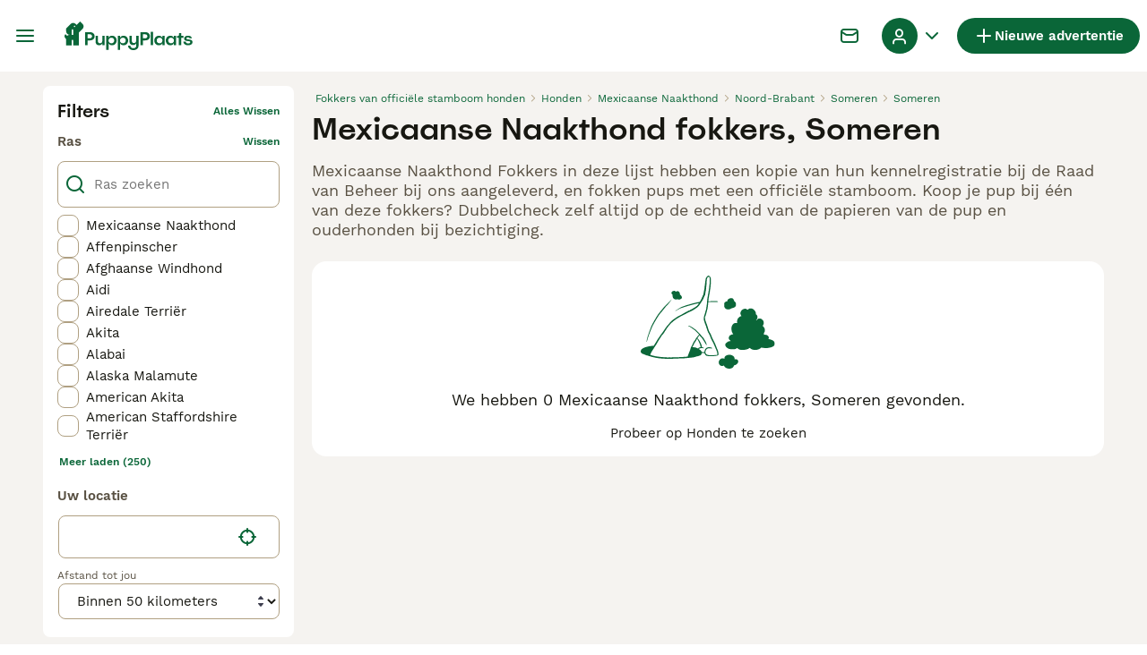

--- FILE ---
content_type: application/javascript; charset=UTF-8
request_url: https://www.puppyplaats.nl/_next/static/chunks/pages/breeders/%5Bcategory%5D/%5Battribute%5D/%5B...location%5D-fa0e1f4cc24b0ae0.js
body_size: -90
content:
(self.webpackChunk_N_E=self.webpackChunk_N_E||[]).push([[9104],{48012:(_,e,t)=>{(window.__NEXT_P=window.__NEXT_P||[]).push(["/breeders/[category]/[attribute]/[...location]",function(){return t(51976)}])},51976:(_,e,t)=>{"use strict";t.r(e),t.d(e,{__N_SSP:()=>r,default:()=>a});var u=t(65012),r=!0;let a=u.default}},_=>{_.O(0,[2867,4394,5625,8544,3441,935,3856,1063,2792,2770,591,4248,15,3971,8892,2916,636,6593,9895,8792],()=>_(_.s=48012)),_N_E=_.O()}]);

--- FILE ---
content_type: application/javascript; charset=UTF-8
request_url: https://www.puppyplaats.nl/_next/static/chunks/runtime-5c94b35652f420a6.js
body_size: 4106
content:
(()=>{"use strict";var e,a,c,t,d,f,b,r,s,n={},o={};function i(e){var a=o[e];if(void 0!==a)return a.exports;var c=o[e]={id:e,loaded:!1,exports:{}},t=!0;try{n[e].call(c.exports,c,c.exports,i),t=!1}finally{t&&delete o[e]}return c.loaded=!0,c.exports}i.m=n,i.amdO={},e=[],i.O=(a,c,t,d)=>{if(c){d=d||0;for(var f=e.length;f>0&&e[f-1][2]>d;f--)e[f]=e[f-1];e[f]=[c,t,d];return}for(var b=1/0,f=0;f<e.length;f++){for(var[c,t,d]=e[f],r=!0,s=0;s<c.length;s++)(!1&d||b>=d)&&Object.keys(i.O).every(e=>i.O[e](c[s]))?c.splice(s--,1):(r=!1,d<b&&(b=d));if(r){e.splice(f--,1);var n=t();void 0!==n&&(a=n)}}return a},i.n=e=>{var a=e&&e.__esModule?()=>e.default:()=>e;return i.d(a,{a:a}),a},c=Object.getPrototypeOf?e=>Object.getPrototypeOf(e):e=>e.__proto__,i.t=function(e,t){if(1&t&&(e=this(e)),8&t||"object"==typeof e&&e&&(4&t&&e.__esModule||16&t&&"function"==typeof e.then))return e;var d=Object.create(null);i.r(d);var f={};a=a||[null,c({}),c([]),c(c)];for(var b=2&t&&e;"object"==typeof b&&!~a.indexOf(b);b=c(b))Object.getOwnPropertyNames(b).forEach(a=>f[a]=()=>e[a]);return f.default=()=>e,i.d(d,f),d},i.d=(e,a)=>{for(var c in a)i.o(a,c)&&!i.o(e,c)&&Object.defineProperty(e,c,{enumerable:!0,get:a[c]})},i.f={},i.e=e=>Promise.all(Object.keys(i.f).reduce((a,c)=>(i.f[c](e,a),a),[])),i.u=e=>2837===e?"static/chunks/466319ed-a712249afb334a9d.js":16===e?"static/chunks/16-195cae5c03c63869.js":9241===e?"static/chunks/9241-8f9e5757d2b0e899.js":4526===e?"static/chunks/4526-819bc80df933cf54.js":8823===e?"static/chunks/8823-f5c0b9666af08fb0.js":5625===e?"static/chunks/5625-a046e9308bc1e7e5.js":8544===e?"static/chunks/8544-c2703c8c5e5b7444.js":9088===e?"static/chunks/9088-1043213caffe8cd2.js":4394===e?"static/chunks/4394-e7bfa0f1fd370b2f.js":5566===e?"static/chunks/5566-60f4c8e03e6fc02d.js":575===e?"static/chunks/575-d280458a9d20f7ee.js":935===e?"static/chunks/935-15deb0d73d6cd9b0.js":6719===e?"static/chunks/6719-5770a6e8b9b78caa.js":3701===e?"static/chunks/3701-7c1581acab020093.js":403===e?"static/chunks/403-a2869eb7f98bf34c.js":1244===e?"static/chunks/1244-8f697543d052808b.js":7945===e?"static/chunks/7945-fdad785c89cf498a.js":5607===e?"static/chunks/5607-ad6abe38e9fa4d72.js":5534===e?"static/chunks/5534-27e89fb882c39b86.js":8642===e?"static/chunks/8642-20ba5c034173c970.js":2228===e?"static/chunks/2228-abd0059179c97969.js":1820===e?"static/chunks/1820-24a99d7615966d1c.js":4410===e?"static/chunks/4410-dc3350444520e9ba.js":8066===e?"static/chunks/8066-098ff6b57de71608.js":1902===e?"static/chunks/1902-5558360b7d57cde3.js":6896===e?"static/chunks/6896-044225409e16a058.js":"static/chunks/"+(({2246:"b16582fa",4921:"cad6d251",7225:"videojs",8522:"bf32f307"})[e]||e)+"."+({128:"058615ae80bc245f",174:"2550846b3d8d5e7f",256:"d3b5ee2a2d8097e5",388:"395c541ac057a2cb",475:"08779c5c39e05926",510:"7e1acc409e7347c0",554:"adde55af395fbb84",650:"913ac996f3fdc70d",843:"d847746f49b693e8",946:"5a094c66c32715c5",1269:"9ed40ee70ba831c5",1355:"a728568f0bc8a929",1362:"0225ca59b67597a0",1418:"4ae64a875b682f0c",1603:"2550846b3d8d5e7f",2079:"2550846b3d8d5e7f",2246:"2cd69590d6ad076e",2296:"74917ed899692249",2330:"a1d430f69dbdf72a",2378:"7c5d8e246ac6876c",2526:"5aaa6eb5713233b4",2746:"b7ddf4a3f17dead2",2784:"768d3c4e53f554ab",2870:"384414c56f9066f6",3080:"6bb3fc8c1debec16",3224:"d847746f49b693e8",3293:"58870bf27d574246",3396:"6d4a0518b2960f92",3587:"932062bd860e6824",3760:"14a477d1cbaca157",3808:"94ef24179b7df691",3984:"2550846b3d8d5e7f",4105:"4467aec97309d347",4197:"f004ce8c15ded51e",4228:"ee56966c88ab60ef",4362:"2070d15ac0864b0b",4460:"2550846b3d8d5e7f",4543:"3c69ee52684a8e0e",4560:"f946dbc3f6519f75",4574:"78a75a9d9af40e95",4626:"2c00c8c2cd3b5333",4644:"28d331c30161f9a8",4679:"ea95da741a88f978",4723:"2819245cbc1ec7e4",4777:"17b7da5a846e16bb",4784:"93facb29160d1e64",4831:"cb4beb2c40029428",4912:"d2e6724abad3c2ef",4919:"d6493bcce605ba40",4921:"89630b40ce6f15e2",4995:"02b26cc238d62d3e",5197:"b77305fb56de3c89",5205:"f152a50776c56013",5491:"36cf1af8a4d6ee29",5540:"34f949d8826dbe1e",5622:"8310b072c93e28bc",5788:"37a8bb3ab50aadf3",5800:"ea596eda5fd1d6c5",5892:"c2165e3784214d59",5938:"095c8d2dc0245e0b",5975:"43dd1b9440bd0c65",6203:"13b21551f6297731",6218:"60a3e5427e4792a1",6272:"f54709fe1dddf84a",6284:"1806a416163228ef",6521:"9ffd2f5af577fff7",6553:"ac567c98e9c270ef",6812:"487caeb69cef9f9b",6819:"b89a43067713fe66",6841:"2550846b3d8d5e7f",6987:"83d1b3b7ef814374",7156:"c17034766d02b88f",7225:"a759a1656624bc4e",7314:"11b3af850d69224b",7317:"2550846b3d8d5e7f",7457:"1d630d8a8af6c8c9",7497:"7d6539fb9a77eeed",7503:"42e73e588c3507bf",7636:"4442bb9229d7080f",7653:"c3e3bd92b0afca16",7712:"415dbd03f1d74ab9",7769:"a0a8fe347a9f309e",7793:"2550846b3d8d5e7f",7920:"40cbab0fb921267f",7982:"225b70adfa8e606a",8134:"349e94792f6ebbbe",8136:"6aec631a404ebd51",8144:"f8d319a28b589231",8145:"20117769309b9038",8149:"a640fb418e72d6b1",8187:"3ba64179eb53ecc9",8314:"83eb05b71978c4d9",8341:"fdded975ee4ee19f",8522:"148ccf5a10c6651d",8549:"a6447f854ea6d65d",8627:"a3747bc6070b071d",8776:"7a5f4bbb01d42241",8886:"4d90f68fe9502a8b",8974:"acb93ee1fa0a0923",9053:"d363e39655d5ff33",9116:"5925f6d8fc11c277",9222:"2550846b3d8d5e7f",9404:"1f68ae4b174e2b10",9487:"2add59031569adf4",9602:"2a00bbde87727ce2",9657:"19d2b44ab10757f4",9698:"2550846b3d8d5e7f",9768:"1ffdf70dbdbb3830",9797:"a2db25ba1e565bb4",9939:"d61590e58507edcf",9993:"0357fe428c12103b"})[e]+".js",i.miniCssF=e=>"static/css/"+({590:"0a00d46864cbc029",1629:"58cd9dbbb72983fa",2819:"3df5e9efa5b1b10f",2940:"340f61ae94427973",3106:"8db48f5e798b8ea4",3364:"bd6e9020bc418ad2",3575:"643440d558b692f2",3823:"efbd19abdf72ae0e",3867:"56838e9325b9e8a9",4189:"ec215ba85c2b3e74",4313:"7f73196235525c77",4702:"dcd62b50f5730e9f",4732:"6f8703319847db42",5307:"85efb0c137c6f8e7",5379:"2cd02400d740308e",5715:"b8c06110f222be96",5901:"340da8839677562d",6058:"c40b0324a67c7fe0",6741:"2bd40ae7a898fdf6",6758:"485b35d2ac64dd76",7133:"9187f2823fa76ca2",7228:"e12749823ff7b99b",7260:"27f98957c873c847",8769:"73d76ade426594a7",9346:"e5aa0f4139ee192f",9796:"097b0394b4133b90",9829:"7e60f867d4a88840"})[e]+".css",i.g=function(){if("object"==typeof globalThis)return globalThis;try{return this||Function("return this")()}catch(e){if("object"==typeof window)return window}}(),i.o=(e,a)=>Object.prototype.hasOwnProperty.call(e,a),t={},i.l=(e,a,c,d)=>{if(t[e])return void t[e].push(a);if(void 0!==c)for(var f,b,r=document.getElementsByTagName("script"),s=0;s<r.length;s++){var n=r[s];if(n.getAttribute("src")==e||n.getAttribute("data-webpack")=="_N_E:"+c){f=n;break}}f||(b=!0,(f=document.createElement("script")).charset="utf-8",f.timeout=120,i.nc&&f.setAttribute("nonce",i.nc),f.setAttribute("data-webpack","_N_E:"+c),f.src=i.tu(e)),t[e]=[a];var o=(a,c)=>{f.onerror=f.onload=null,clearTimeout(u);var d=t[e];if(delete t[e],f.parentNode&&f.parentNode.removeChild(f),d&&d.forEach(e=>e(c)),a)return a(c)},u=setTimeout(o.bind(null,void 0,{type:"timeout",target:f}),12e4);f.onerror=o.bind(null,f.onerror),f.onload=o.bind(null,f.onload),b&&document.head.appendChild(f)},i.r=e=>{"u">typeof Symbol&&Symbol.toStringTag&&Object.defineProperty(e,Symbol.toStringTag,{value:"Module"}),Object.defineProperty(e,"__esModule",{value:!0})},i.nmd=e=>(e.paths=[],e.children||(e.children=[]),e),i.tt=()=>(void 0===d&&(d={createScriptURL:e=>e},"u">typeof trustedTypes&&trustedTypes.createPolicy&&(d=trustedTypes.createPolicy("nextjs#bundler",d))),d),i.tu=e=>i.tt().createScriptURL(e),i.p="/_next/",f={9121:0},i.f.miniCss=(e,a)=>{if(f[e])a.push(f[e]);else 0!==f[e]&&({590:1,1629:1,2819:1,2940:1,3106:1,3364:1,3575:1,3823:1,3867:1,4189:1,4313:1,4702:1,4732:1,5307:1,5379:1,5715:1,5901:1,6058:1,6741:1,6758:1,7133:1,7228:1,7260:1,8769:1,9346:1,9796:1,9829:1})[e]&&a.push(f[e]=new Promise((a,c)=>{var t,d=i.miniCssF(e),f=i.p+d;if(((e,a)=>{for(var c=document.getElementsByTagName("link"),t=0;t<c.length;t++){var d=c[t],f=d.getAttribute("data-href")||d.getAttribute("href");if("stylesheet"===d.rel&&(f===e||f===a))return d}for(var b=document.getElementsByTagName("style"),t=0;t<b.length;t++){var d=b[t],f=d.getAttribute("data-href");if(f===e||f===a)return d}})(d,f))return a();(t=document.createElement("link")).rel="stylesheet",t.type="text/css",t.onerror=t.onload=d=>{if(t.onerror=t.onload=null,"load"===d.type)a();else{var b=d&&("load"===d.type?"missing":d.type),r=d&&d.target&&d.target.href||f,s=Error("Loading CSS chunk "+e+" failed.\n("+r+")");s.code="CSS_CHUNK_LOAD_FAILED",s.type=b,s.request=r,t.parentNode.removeChild(t),c(s)}},t.href=f,function(e){if("function"==typeof _N_E_STYLE_LOAD){let{href:a,onload:c,onerror:t}=e;_N_E_STYLE_LOAD(0===a.indexOf(window.location.origin)?new URL(a).pathname:a).then(()=>null==c?void 0:c.call(e,{type:"load"}),()=>null==t?void 0:t.call(e,{}))}else document.head.appendChild(e)}(t)}).then(()=>{f[e]=0},a=>{throw delete f[e],a}))},b={9121:0},i.f.j=(e,a)=>{var c=i.o(b,e)?b[e]:void 0;if(0!==c)if(c)a.push(c[2]);else if(/^(3(106|364|575|823|867)|4(189|313|702|732)|5(90(|1)|307|379|715)|6([07]58|741)|7(133|228|260)|9(121|346|796|829)|(162|281|876)9|2940)$/.test(e))b[e]=0;else{var t=new Promise((a,t)=>c=b[e]=[a,t]);a.push(c[2]=t);var d=i.p+i.u(e),f=Error();i.l(d,a=>{if(i.o(b,e)&&(0!==(c=b[e])&&(b[e]=void 0),c)){var t=a&&("load"===a.type?"missing":a.type),d=a&&a.target&&a.target.src;f.message="Loading chunk "+e+" failed.\n("+t+": "+d+")",f.name="ChunkLoadError",f.type=t,f.request=d,c[1](f)}},"chunk-"+e,e)}},i.O.j=e=>0===b[e],r=(e,a)=>{var c,t,[d,f,r]=a,s=0;if(d.some(e=>0!==b[e])){for(c in f)i.o(f,c)&&(i.m[c]=f[c]);if(r)var n=r(i)}for(e&&e(a);s<d.length;s++)t=d[s],i.o(b,t)&&b[t]&&b[t][0](),b[t]=0;return i.O(n)},(s=self.webpackChunk_N_E=self.webpackChunk_N_E||[]).forEach(r.bind(null,0)),s.push=r.bind(null,s.push.bind(s))})();

--- FILE ---
content_type: application/javascript; charset=UTF-8
request_url: https://www.puppyplaats.nl/_next/static/chunks/pages/_app-2bcdb4c6cf83a140.js
body_size: 52411
content:
(self.webpackChunk_N_E=self.webpackChunk_N_E||[]).push([[636],{20:(e,t,r)=>{"use strict";r.d(t,{a:()=>o,m:()=>a});var i=r(57389);let a=e=>e?.generalInformations?.userType?.type===i.rS.Breeder,o=e=>e?.generalInformations?.userType?.type===i.rS.Breeder||e?.generalInformations?.userType?.type===i.rS.FeaturedBreeder},92:(e,t,r)=>{(window.__NEXT_P=window.__NEXT_P||[]).push(["/_app",function(){return r(13454)}])},1051:e=>{e.exports={link:"HeaderBarSearch_link__vxdIU"}},1475:e=>{"use strict";e.exports=JSON.parse('{"bankDetails":"Bankgegevens","bankInformation":"Bankgegevens","depositAccount":"Account aanbetalingen","deposits":"Aanbetalingen","managedAds":"","myAccount":"Mijn account","myAdverts":"Mijn advertenties","myBreederProfile":"Mijn profiel","myBreeders":"","myDeposits":"Mijn aanbetalingen","myFavoriteAdverts":"Favoriete advertenties","myFavorites":"Favorieten","myPets":"Mijn huisdieren","myProfile":"Mijn account","mySavedSearches":"Bewaarde zoekopdrachten","settings":"Instellingen","transactions":"Transacties"}')},2398:(e,t,r)=>{"use strict";r.d(t,{W:()=>a});var i=r(86464);let a=({width:e,height:t,src:r,fit:a="bounds",crop:o,quality:n,format:s})=>{if(!r||!r.startsWith("http"))throw new i.C(`Invalid image source: ${r}`);let l=new URL(r);return l.searchParams.set("auto","webp"),e&&l.searchParams.set("width",e.toString()),t&&(l.searchParams.set("height",t.toString()),l.searchParams.set("fit",a)),o&&l.searchParams.set("crop",o),n&&l.searchParams.set("quality",n.toString()),s&&l.searchParams.set("format",s),l.href}},3618:(e,t,r)=>{"use strict";r.d(t,{m:()=>a});let i=["visa","mastercard","amex","discover"],a={blank:"/images/blank.gif",userIntent:e=>`/images/user-intent/${e}.svg`,accountType:e=>`/images/account-type/${e}.svg`,articlePlaceholder:"/images/article-placeholder.webp",category:e=>`/images/categories/${e}.svg`,success:"/images/art/Success.svg",pickUpDate:"/images/art/PickUpDate.svg",identityVerified:"/images/art/IdentityVerified.svg",emptyBox:"/images/art/EmptyBox.svg",googleIcon:"/images/google.svg",appleIcon:"/images/apple.svg",facebookIcon:"/images/facebook.svg",helpDesk:"/images/help-desk.svg",staticPageTitleBackground:"/images/static-page-title-bg.svg",homepageBanner:"/images/home/homepage-banner.webp",homepageBannerFallback:"/images/home/homepage-banner.jpeg",logo:"/images/logo.svg",logoWhite:"/images/logo-white.svg",mobileApp:e=>`/images/${e}.svg`,phoneNumberVerificationStep:e=>`/images/phone-number-verification/${e}.svg`,promoteBanner:"/images/promote-banner-bg.svg",smallLogo:"/images/smallLogo.svg",textLogo:"/images/textLogo.svg",textLogoWhite:"/images/textLogoWhite.svg",vasProductIcon:e=>`/images/vas/products/${e}.svg`,productChart:"/images/vas/productChart.svg",vasPackageBadge:"/images/art/VasPackageBadge.svg",paw:"/images/art/Paw.svg",howItWorks:"/images/art/HowItWorks.svg",checkEmail:"/images/art/CheckEmail.svg",forgotPassword:"/images/art/ForgotPassword.svg",logout:"/images/art/Logout.svg",max:"/images/art/Max.svg",findAPet:"/images/art/FindAPet.svg",membership:"/images/membership.svg",checkbox:"/images/checkbox.svg",messages:"/images/art/Messages.svg",welfareLogo:"/images/welfare-logo-v2.svg",countryFlag:e=>`/images/icons/country-flags/${e.toLocaleLowerCase()}.svg`,multicolorIcon:e=>`/images/icons/buyerapplicationwizard-petpayment/${e}.svg`,agriaLogo:"/images/pet-insurance/agria-logo.svg",kennelClubLogo:"/images/pet-insurance/kennel-club-logo.svg",rotateLeft:"/images/art/RotateLeft.svg",feedback:"/images/art/Feedback.svg",creditCard:e=>`/images/credit-cards/${i.includes(e)?e:"default"}.svg`,suggestions:"/images/art/Suggestions.svg",kycVerification:"/images/art/KYCVerification.svg",idVerifiedShield:"/images/user-shields/Shield-Verified@2x.webp",licenseShield:"/images/user-shields/Shield-Licensed@2x.webp",TrustedShield:"/images/user-shields/Shield-Trusted@2x.webp"}},3704:e=>{e.exports={content:"HeaderBar_content__zZIZj",leftSide:"HeaderBar_leftSide__a4NJZ",rightSide:"HeaderBar_rightSide__tu_jm",addListing:"HeaderBar_addListing__Cjowz",userMenu:"HeaderBar_userMenu__f8Qol",childrenWrapper:"HeaderBar_childrenWrapper__D3qAm"}},4252:(e,t,r)=>{"use strict";r.d(t,{l:()=>d,r:()=>c});var i,a=r(89099),o=r.n(a),n=r(87735),s=r(43185),l=r(88058),d=((i={}).AccessRevoke="AccessRevoke",i.MultiTab="MultiTab",i.TokenRefresh="TokenRefresh",i.UserAction="UserAction",i.AppToWebRedirect="AppToWebRedirect",i);let c=async({redirect:e})=>(l.n.getInstance().setAuthToken(void 0),s.m.signOut(),n.P.setUser(null),void 0===e||await o().push(e))},5193:(e,t,r)=>{"use strict";r.d(t,{d:()=>o,w:()=>a});var i,a=((i={}).GooglePublisherTag="googletag",i.TMScript="tmScript",i.LiveWrappedScript="liveWrappedScript",i.GoogleAuthentication="google",i.Didomi="Didomi",i);let o=({property:e,propertyAccessor:t,onAvailable:r,onTimeout:i,config:a})=>{let o=a?.maxNumOfRetries??100,n=a?.interval??100,s=0,l=setInterval(()=>{void 0!==e&&void 0!==window[e]||void 0!==t&&t()?(clearInterval(l),r()):s>o?(clearInterval(l),i?.()):s++},n)}},5836:(e,t,r)=>{"use strict";r.d(t,{P:()=>i});let i=e=>{let t;return e instanceof Error?`${e.name}: ${e.message}`:null==e||"object"!=typeof e?String(e):(t=[],JSON.stringify(e,(e,r)=>{if("object"==typeof r&&null!==r){if(-1!==t.indexOf(r))return;t.push(r)}return r}))}},8528:(e,t,r)=>{"use strict";r.d(t,{$:()=>o});var i=r(14232),a=r(87773);let o=i.createContext({addToast:a.l,removeToast:a.l})},8712:(e,t,r)=>{"use strict";r.d(t,{I:()=>n});var i=r(60840),a=r(44196);class o extends Error{constructor(e){super(e),this.name="UserMissingGeneralInformations"}}let n=e=>{if(!e.generalInformations)throw new o(`[makeUserHandle]: User ${e.id} is missing generalInformations`);let t=e.generalInformations.userType?.type,r=`${e.generalInformations.firstName} ${(0,a.x)(e.generalInformations.lastName)}.`;switch(t){case i.ut.Rescue:case i.ut.FeaturedRescue:return e.generalInformations.charityName??r;case i.ut.CompanyFree:case i.ut.CompanySmall:case i.ut.CompanyMedium:case i.ut.CompanyLarge:return e.generalInformations.companyName??r;default:let n;return e.generalInformations.profileName&&"string"==typeof(n=e.generalInformations.profileName)&&n.trim().length>0?e.generalInformations.profileName:r}}},10865:(e,t,r)=>{"use strict";r.d(t,{U:()=>i});let i={categoriesInfo:r(31649),accountTypes:r(12637),categories:r(12589),common:r(28752),footer:r(60394),header:r(18156),routing:r(47279),validation:r(9290)}},10985:(e,t,r)=>{"use strict";r.d(t,{C:()=>a});var i,a=((i={}).Success="Success",i.Error="Error",i.Warning="Warning",i.Info="Info",i)},11254:(e,t,r)=>{"use strict";r.d(t,{a:()=>i});class i extends Error{constructor(e){super(e),this.name="StorageError"}}},13454:(e,t,r)=>{"use strict";let i;r.r(t),r.d(t,{default:()=>eq,reportWebVitals:()=>eG});var a=r(37876),o=r(77328),n=r.n(o),s=r(14232),l=r(90015);r(4241);var d=r(18847),c=r.n(d),p=r(27887),g=r(95709),u=r(41031),m=r(89099);let h=()=>((()=>{let{successNotification:e}=(0,u.h)(),{query:t,replace:r,pathname:i}=(0,m.useRouter)(),a=(0,s.useRef)(!1);(0,s.useEffect)(()=>{if(t.showLoginSuccess&&!a.current){a.current=!0,e("common:welcomeBack");let{showLoginSuccess:o,...n}=t;r({pathname:i,query:n},void 0,{shallow:!0})}},[t.showLoginSuccess,e,r,i])})(),null);var b=r(32212),y=r(5193),f=r(51011),_=r(88244),v=r(79738),k=r(45105),A=r.n(k);let w=({schema:e})=>((0,s.useEffect)(()=>{if(document.getElementById("structured-data")?.remove(),e){let t=document.createElement("script");t.id="structured-data",t.type="application/ld+json",t.innerHTML=JSON.stringify(e),document.head.appendChild(t)}},[e]),(0,a.jsx)(A(),{id:"structured-data",type:"application/ld+json",strategy:"beforeInteractive",dangerouslySetInnerHTML:{__html:JSON.stringify(e)}}));var T=r(30341),S=r(52727),C=r(41511),E=r(87470),I=r(57389);let P=()=>{let{user:e}=(0,b.A)();return(0,s.useEffect)(()=>{T.w.identifyUser(e?.id)},[e?.id]),(()=>{let{user:e}=(0,b.A)(),t=(0,m.useRouter)(),r=("/id-verification"===t.pathname||"/id-verification/documents"===t.pathname)&&!!t.query.token,{data:i={}}=(0,E.qs)({skip:!e?.id||r});(0,s.useEffect)(()=>{e?.id?T.w.setUserVerificationStatus(i.getMyIdVerification?.status===I.vw.Verified):T.w.setUserVerificationStatus(void 0)},[e?.id,i.getMyIdVerification?.status])})(),null};var L=r(22748),x=r(71852),F=r(94703),B=r(42438),N=r(53508);let M=({children:e,storage:t,onMultiTabLogout:r})=>{let i=(0,s.useMemo)(()=>t.getAuthToken()?{isAuthorized:!0,isAuthorizing:!1}:{isAuthorized:!1,isAuthorizing:!1},[]),[o,n]=(0,s.useReducer)(F.li,i);return(0,s.useEffect)(()=>{if(!(0,x.I)(t))return;let e=t.addUpdateEventListener(async e=>{let i=t.getAuthToken(),a=e===x.s.StorageEvent&&!i&&o.isAuthorized;if(r&&a)return await r();n((0,B.ih)(i))});return()=>{t.removeUpdateEventListener(e)}}),(0,a.jsx)(N.R.Provider,{value:o,children:(0,a.jsx)(N.o.Provider,{value:n,children:e})})};var D=r(88058),R=r(4252),O=r(53302),j=r(18901),W=r(3219),U=r(64177);let $=(0,W.J1)`
  mutation VerifyAdminImpersonationToken($token: String!) {
    verifyAdminImpersonationToken(token: $token) {
      id
      accessToken {
        token
        expireAt
      }
    }
  }
`,H=({children:e,redirectOnLogout:t})=>{let r=D.n.getInstance();(()=>{var e;let t=(0,m.useRouter)(),{graphqlErrorNotification:r}=(0,u.h)(),{isFlagEnabled:i}=(0,O.h)(),a=D.n.getInstance(),[o,{client:n}]=(e={onError:r},U.n($,e)),l=(0,s.useCallback)(async e=>{if(null===a)return;let r=await o({variables:{token:e}}),{accessToken:i}=r.data?.verifyAdminImpersonationToken||{};i?.token!==void 0&&(a.setAuthToken({token:i.token,refreshToken:"dummyToken"}),await n.clearStore(),await t.replace(_.routing.homepage))},[o,a,n,t]);(0,s.useEffect)(()=>{if(!i(j.Vg.AdminImpersonation))return;let e=t.query.imp_token;"string"==typeof e&&e&&l(e)},[t.query.imp_token,l,i])})();let i=async()=>!1===t||await (0,R.r)({redirect:_.routing.homepage,reason:R.l.MultiTab});return(0,a.jsx)(M,{storage:r,onMultiTabLogout:i,children:e})};var V=r(63613),z=r(95370);let q=[768,1024,1280,1440],G=({children:e})=>{let t=(0,s.useCallback)(()=>{let e=q.findIndex(e=>window&&"innerWidth"in window&&e>window.innerWidth);return e<0?q.length:e},[!1]),[r,i]=(0,s.useState)(t()),o=(0,s.useCallback)(()=>{i(t())},[i,t]);(0,V.s)(o);let n=(0,s.useMemo)(()=>({breakpoint:r,breakpoints:q}),[r,q]);return(0,a.jsx)(z.x.Provider,{value:n,children:e})};var K=r(99104);let Y="addToast",J="removeToast",Q=(e,t)=>{switch(t.type){case Y:return{...e,toasts:[...e.toasts,t.toast]};case J:return{...e,toasts:e.toasts.filter(e=>e.id!==t.id)}}};var X=r(8528);let Z=e=>({type:J,id:e}),ee=c()(()=>Promise.all([r.e(4189),r.e(9241),r.e(8187)]).then(r.bind(r,68187)).then(({ToastWrapper:e})=>e),{loadableGenerated:{webpack:()=>[68187]},ssr:!1}),et=({children:e})=>{let[t,r]=(0,s.useReducer)(Q,{toasts:[]});return(0,a.jsxs)(X.$.Provider,{value:(0,s.useMemo)(()=>({addToast:(e,t=5e3)=>{let i=`${new Date().getTime()}`;r({type:Y,toast:{...e,id:i,timeToLive:t}}),t>0&&setTimeout(()=>r(Z(i)),t)},removeToast:e=>{r(Z(e))}}),[r]),children:[e,t.toasts.length>0?(0,a.jsx)(ee,{toasts:t.toasts}):null]})};var er=r(91981),ei=r(57223),ea=r(97936),eo=r(78188);let en=({userId:e,children:t,onError:r})=>{let{chatClient:i,hasUserConnectionIssue:o,initializeChatClient:n}=(({userId:e,onError:t})=>{let[r,i]=(0,s.useState)(),[a,o]=(0,s.useState)(!1),[n]=(0,ei.j2)({fetchPolicy:"no-cache"}),l=async r=>{if(e){let i=await n({variables:{input:{}}}),a=i.data?.getAccessToken?.accessToken;if(!a&&t)return void t(new er.x("Failed to fetch access token for Stream Chat"),{originalError:i.error,shouldLogoutUser:!0});!r.setUserPromise&&(await r.connectUser({id:e},a).catch(e=>{t?.(new er.x(e.message),{shouldLogoutUser:!1})})||o(!0))}else if(t)return void t(new er.x("User ID is required to connect to Stream Chat"),{shouldLogoutUser:!0});i(r)};return(0,s.useEffect)(()=>()=>{r&&(r.setUserPromise=null,r.disconnectUser())},[r]),{chatClient:r,hasUserConnectionIssue:a,initializeChatClient:l}})({userId:e,onError:r});return(0,s.useEffect)(()=>{i&&i.setMessageComposerSetupFunction(({composer:e})=>{e.attachmentManager.preUploadMiddlewareExecutor.replace([{id:"stream-io/attachment-manager-middleware/file-upload-config-check",handlers:{prepare:async({state:t,next:r,discard:i})=>{var a;let{attachmentManager:o}=e;if(!o||!t.attachment)return i();let n=(a=t.attachment).file_size&&Number(a.file_size)<=eo.sD?{uploadBlocked:!1}:{uploadBlocked:!0,reason:"size_limit"},s={...t.attachment,localMetadata:{...t.attachment.localMetadata,uploadPermissionCheck:n,uploadState:n.uploadBlocked?"blocked":"pending"}};return r({...t,attachment:s})}}}])})},[i]),(0,a.jsx)(ea.u.Provider,{value:{chatClient:i,hasUserConnectionIssue:o,initializeChatClient:n},children:(0,a.jsx)(a.Fragment,{children:t})})};var es=r(87735);let el=({children:e})=>{let{user:t}=(0,b.A)(),r=(0,m.useRouter)();return(0,a.jsx)(en,{userId:t?.id,onError:(e,i)=>{es.P.pushError(e,{context:{userId:t?.id??"anonymous",forceLogout:i.shouldLogoutUser.toString()},originalError:i.originalError}),i.shouldLogoutUser&&r.push(_.routing.forcedLogout)},children:(0,a.jsx)(a.Fragment,{children:e})},t?.id??"anonymous")},ed=({apolloClient:e,children:t,i18nInstance:r,redirectOnLogout:i,featureFlags:o})=>(0,a.jsx)(L.X,{client:e,children:(0,a.jsx)(l.xC,{i18n:r,children:(0,a.jsx)(G,{children:(0,a.jsx)(K.n,{flags:o,children:(0,a.jsx)(H,{redirectOnLogout:i,children:(0,a.jsx)(el,{children:(0,a.jsx)(et,{children:t})})})})})})});var ec=r(20647),ep=r(6950),eg=r(65775),eu=r(88843),em=r(8472);let eh={Listing:{fields:{generalInformation:{merge:!0}}},PetListing:{keyFields:["petId"]},User:{fields:{generalInformations:{merge:!0},contactDetails:{merge:!0},listings:{merge:!0},license:{merge:!0}}}};var eb=r(33815);class ey extends Error{constructor(e){super(e),this.name="BadRefreshTokenError"}}var ef=r(64088);let e_=(0,W.J1)`
  mutation RegenerateToken($refreshToken: String!) {
    regenerateToken(refreshToken: $refreshToken) {
      accessToken {
        token
      }
      refreshToken {
        token
      }
    }
  }
`;var ev=r(31914),ek=r(50346),eA=r(70598);let ew=new eu.C((e,t)=>(e.setContext({startedAt:Date.now()}),new ek.c(r=>{let i=t(e).subscribe({next:t=>{let i,a=Date.now()-e.getContext().startedAt;i={operation:e.operationName||"unknown",durationInMs:a.toString(),...void 0},es.P.pushLog("[ApolloClient] Request telemetry info",{context:{...i},level:eA.$b.INFO}),r.next(t)},error:e=>r.error(e),complete:()=>r.complete()});return()=>i.unsubscribe()}))),eT=new eu.C((e,t)=>new ek.c(r=>{t(e).subscribe({next:t=>{let i=e.getContext().response;if(i?.headers){let e=i.headers.get("X-Trace-Id");e&&t.errors&&t.errors.forEach(t=>{t.traceId=e})}r.next(t)},error:r.error.bind(r),complete:r.complete.bind(r)})}));var eS=r(81023),eC=r(40729),eE=r(81003),eI=r(98952);let eP=["authenticate.yourAccountHasBeenDeleted","authenticate.yourAccountHasBeenBlocked","authenticate.yourAccountHasBeenClosed","authenticate.pendingVerification"],eL={ssrMode:!1,link:new ec.P({uri:"https://api.puppyplaats.nl/api/graphql",credentials:"same-origin"})},ex=new em.L(e=>{let{error:t,operation:r}=e,i=r.getContext(),a=i?.fetchOptions?.signal;if(a&&a.aborted&&i.silentOnAbort)return;let o=(0,ef.vc)(t);es.P.pushError(new ev.e(`GraphQL request error ${r.operationName}`),{context:{message:o.message,...(0,ef.dA)(r,t),...{url:`${window.location.pathname}${window.location.search}`}}})});r(50989),r(76517),r(38248),r(32379);var eF=r(99742);let eB=eF.env.NEXT_PRIVATE_API_URL?eF.env.NEXT_PRIVATE_API_URL:"https://api.puppyplaats.nl/",eN=`${eB}api/graphql`;new ec.P({uri:eN,credentials:"same-origin",headers:{"User-Agent":"client (PetMediaGroup);"}});var eM=r(63383),eD=r(51009),eR=r(10865),eO=r(81323);let ej=e=>{es.P.pushMeasurement({type:"network_connection",timestamp:Date.now().toString(),values:{downlink:e.downlink??0}},{context:{effectiveType:e.effectiveType||"unknown",saveData:String(e.saveData??!1)}})},eW=e=>{let t=e.usedJSHeapSize??0,r=e.jsHeapSizeLimit??0,i=r>0?Math.round(t/r*100):0;es.P.pushMeasurement({type:"browser_memory",timestamp:Date.now().toString(),values:{usedJSHeapSize:t,jsHeapSizeLimit:r,usedToLimitRatio:i}})},eU=c()(()=>r.e(7497).then(r.bind(r,67497)),{loadableGenerated:{webpack:()=>[67497]},ssr:!1}),e$=()=>(0,a.jsxs)(n(),{children:[(0,a.jsx)("meta",{charSet:"utf-8"},"charset"),(0,a.jsx)("meta",{name:"viewport",content:"width=device-width, initial-scale=1.0, maximum-scale=1.0"},"viewport"),(0,a.jsx)(eH,{})]}),eH=()=>(0,a.jsx)("meta",{httpEquiv:"Content-Security-Policy",content:"upgrade-insecure-requests"}),eV=()=>{let{user:e}=(0,b.A)();return(0,s.useEffect)(()=>{e&&es.P.setUser(e.id)},[e]),null},ez=({Component:e,pageProps:t,err:o})=>{let n,d=t.locale??eO.q,c=(0,s.useMemo)(()=>{let e,t,a,o,n,s;return i||(e=new eg.D({typePolicies:eh}),t=(()=>{let e=new URLSearchParams(window.location.search).get("token");if(e)return{token:e,refreshToken:"dummyToken"}})(),o=[ew,(({tokenStorage:e,domainScope:t})=>new eu.C((r,i)=>{let a=e.getAuthToken();if(a){let e=r.getContext();(!e?.uri||!t||e?.uri?.includes(t))&&r.setContext({...e,headers:{...e?.headers,authorization:a.token}})}return i(r)}))({tokenStorage:a=D.n.getInstance(t),domainScope:"https://api.puppyplaats.nl/"}),new eu.C((e,t)=>(e.variables&&(e.variables=(0,eS.l)(e.variables)),t(e))),(({onAccessRevoke:e})=>new em.L(({error:t,operation:r,forward:i})=>{let a=eC.K.is(t)?t.errors:[],o=a?.find(({translationKey:e})=>e&&eP.includes(e));if(o){es.P.pushError(new eI.y("User access revoked"),{context:{accessRevokeError:JSON.stringify(o),operation:r.operationName||"unknown"}}),e(`server:${o.translationKey}`);return}i(r)}))({async onAccessRevoke(e){let{routing:t}=await Promise.resolve().then(r.bind(r,88244));await (0,R.r)({redirect:{pathname:t.forcedLogout,query:{message:e}},reason:R.l.AccessRevoke})}}),(({tokenRefresher:e,tokenStorage:t,onLogout:r,refreshBeforeExpirationInSecs:i,isBrowser:a=!1,logger:o})=>{let n=(({tokenStorage:e,tokenRefresher:t,onLogout:r,logger:i})=>new em.L(({error:a,operation:o,forward:n})=>{let s=eC.K.is(a)?a.errors:[];if(!Array.isArray(s)||!s?.some(({translationKey:e})=>"authenticate.invalidToken"===e))return;let{refreshToken:l}=e.getAuthToken()||{};if(l)return new ek.c(a=>{t(l).then(t=>{if(!t)throw new eb.l("Unable to fetch new access token");o.setContext(({headers:e={}})=>({headers:{...e,authorization:t.token}})),e.setAuthToken(t)}).then(()=>{let e={next:a.next.bind(a),error:a.error.bind(a),complete:a.complete.bind(a)};n(o).subscribe(e)}).catch(t=>{(!r&&i&&(e.setAuthToken(void 0),i.error("[RefreshTokenOnError] Cannot logout on SSR while error occur during token regeneration",{error:t,meta:{operation:o.operationName||"unknown"}})),t instanceof ey&&r)?r():(a.error(t),r&&r())})})}))({tokenStorage:t,tokenRefresher:e,onLogout:r,logger:o});return void 0!==i?eu.C.from([function({tokenRefresher:e,tokenStorage:t,refreshBeforeExpirationInSecs:r,onLogout:i,isBrowser:a,logger:o}){return new eu.C((n,s)=>{let{token:l,refreshToken:d}=t.getAuthToken()||{};if(!l||!d)return s(n);let c=a?eE.mQ:eE.jR;return(0,eE.M5)(l,c,1e3*r)?new ek.c(r=>{e(d).then(e=>{e&&(n.setContext(({headers:t={}})=>({headers:{...t,authorization:e.token}})),t.setAuthToken(e))}).then(()=>{let e={next:r.next.bind(r),error:r.error.bind(r),complete:r.complete.bind(r)};s(n).subscribe(e)}).catch(e=>{(!i&&o&&(t.setAuthToken(void 0),o.error("[RefreshTokenBeforeExpiration] Cannot logout on SSR while error occur during token regeneration",{error:e,meta:{operation:n.operationName||"unknown"}})),e instanceof ey&&i)?i():(r.error(e),i&&i())})}):s(n)})}({tokenRefresher:e,tokenStorage:t,refreshBeforeExpirationInSecs:i,onLogout:r,isBrowser:a,logger:o}),n]):n})({tokenRefresher:(n=(({client:e,clearTokenStorageCallback:t})=>async r=>{let i;try{i=await e.mutate({mutation:e_,variables:{refreshToken:r}})}catch(e){if((0,ef.$r)(e)&&e?.graphQLErrors?.some(({translationKey:e})=>"token.refreshTokenNotExists"===e))throw t?.(),new ey("RefreshToken does not exist");throw e}let a=i?.data?.regenerateToken;if(!a||!a.accessToken||!a.refreshToken)throw new eb.l("Cannot receive regenerated token");return{token:a.accessToken.token,refreshToken:a.refreshToken.token}})({client:new ep.R({...eL,cache:new eg.D})}),s=null,async e=>(s||(s=n(e)).finally(()=>s=null),s)),tokenStorage:a,isBrowser:!0,refreshBeforeExpirationInSecs:30,onLogout:async()=>{let{routing:e}=await Promise.resolve().then(r.bind(r,88244));await (0,R.r)({redirect:e.forcedLogout,reason:R.l.TokenRefresh})}}),ex,eT],i=new ep.R({...eL,cache:e,link:eu.C.from(o).concat(eL.link)})),i},[!1]);if(_.gp.shouldProcessImpersonationTokens){let{processImpersonationTokens:e}=r(43064);e()}let u=(0,s.useMemo)(()=>(0,eO.KS)({locale:d,siteName:_.gp.name}),[e]),b={...eR.U,...t.i18nNamespaces};return(0,s.useEffect)(()=>{es.P.initialize()},[]),(0,s.useEffect)(()=>{if("u"<typeof navigator||!es.P.isSessionSampled()||!navigator.connection)return;let e=navigator.connection;ej(e);let t=e=>{ej(e.currentTarget)};return e.addEventListener("change",t),()=>{e.removeEventListener("change",t)}},[]),(0,s.useEffect)(()=>{if("u"<typeof performance||!es.P.isSessionSampled()||!performance.memory)return;eW(performance.memory);let e=setInterval(()=>{performance.memory&&eW(performance.memory)},15e3);return()=>{clearInterval(e)}},[]),n=(0,m.useRouter)(),(0,s.useEffect)(()=>{let e=(e,t)=>{(0,y.d)({property:y.w.GooglePublisherTag,onAvailable:()=>{"function"!=typeof window.googletag.destroySlots||t.shallow||window.googletag.destroySlots()}})};return n.events.on("routeChangeComplete",e),()=>{n.events.off("routeChangeComplete",e)}},[]),(0,eD.A)({onComplete:e=>{eM.d.push((({pagePath:e})=>({event:f.f.PageView,page_path:e}))({pagePath:e}))},onStart:e=>{e.startsWith(_.routing.promoteListing())&&v.s.start(p.b.VASProductPageLoad)}}),(0,s.useEffect)(()=>{es.P.setView(t.view)},[t.view]),(0,s.useEffect)(()=>{b&&Object.keys(b).filter(e=>!u.hasResourceBundle(d,e)).forEach(e=>{b&&b[e]&&u.addResourceBundle(d,e,b[e],!0,!0)})},[b,u]),(0,l.aG)({[d]:b},d,{i18n:u}),(0,a.jsxs)(a.Fragment,{children:[(0,a.jsx)(e$,{}),(0,a.jsx)(w,{schema:t.jsonSchemaLd}),(0,a.jsxs)(ed,{apolloClient:c,i18nInstance:u,redirectOnLogout:t.redirectOnLogout,featureFlags:t.featureFlags,children:[(0,a.jsx)(P,{}),(0,a.jsx)(eV,{}),(0,a.jsx)(h,{}),(0,a.jsx)(g.P,{config:t.layout,children:(0,a.jsx)(e,{...t,err:o})}),(0,a.jsx)(eU,{})]})]})},eq=e=>((0,s.useEffect)(()=>{T.w.trackUserProperty(S.W.Marketplace,"puppyplaats");let e=(0,C.m)();T.w.trackUserProperty(S.W.Platform,e)},[]),(0,a.jsx)(ez,{...e}));function eG(e){switch(e.name){case"Next.js-hydration":case"Next.js-route-change-to-render":case"Next.js-render":es.P.pushMeasurement({type:e.name,values:{duration:e.value},timestamp:Date.now().toString()})}}},13736:(e,t,r)=>{"use strict";r.r(t),r.d(t,{categoriesInfo:()=>i});let i=JSON.parse('{"pets.dogs":[{"name":"breed","options":["pets.dogs.breed.affenpinscher","pets.dogs.breed.afghanHound","pets.dogs.breed.aidi","pets.dogs.breed.airedaleTerrier","pets.dogs.breed.akita","pets.dogs.breed.alaskanMalamute","pets.dogs.breed.americanAkita","pets.dogs.breed.americanBulldog","pets.dogs.breed.americanBully","pets.dogs.breed.americanCockerSpaniel","pets.dogs.breed.americanHairlessTerrier","pets.dogs.breed.americanStaffordshireTerrier","pets.dogs.breed.anatolianShepherd","pets.dogs.breed.appenzellerMountainDog","pets.dogs.breed.australianCattleDog","pets.dogs.breed.australianKelpie","pets.dogs.breed.australianLabradoodle","pets.dogs.breed.australianShepherd","pets.dogs.breed.australianSilkyTerrier","pets.dogs.breed.australianTerrier","pets.dogs.breed.azawakh","pets.dogs.breed.barbet","pets.dogs.breed.basenji","pets.dogs.breed.bassetArtesienNormand","pets.dogs.breed.bassetBleuDeGascogne","pets.dogs.breed.bassetFauveDeBretagne","pets.dogs.breed.bassetGriffonVendeen","pets.dogs.breed.bassetHound","pets.dogs.breed.bavarianMountainHound","pets.dogs.breed.beagle","pets.dogs.breed.beardedCollie","pets.dogs.breed.beauceron","pets.dogs.breed.bedlingtonTerrier","pets.dogs.breed.belgianGroenendael","pets.dogs.breed.belgianLakenois","pets.dogs.breed.belgianMalinois","pets.dogs.breed.belgianTervuren","pets.dogs.breed.bergamasco","pets.dogs.breed.bernedoodle","pets.dogs.breed.berneseMountainDog","pets.dogs.breed.bichonFrise","pets.dogs.breed.biewerTerrier","pets.dogs.breed.bloodhound","pets.dogs.breed.boerboel","pets.dogs.breed.bolognese","pets.dogs.breed.boomer","pets.dogs.breed.borderCollie","pets.dogs.breed.borderTerrier","pets.dogs.breed.borzoi","pets.dogs.breed.bostonTerrier","pets.dogs.breed.bouvierDesFlandres","pets.dogs.breed.boxer","pets.dogs.breed.braqueD’Auvergne","pets.dogs.breed.briard","pets.dogs.breed.brittanySpaniel","pets.dogs.breed.bullTerrier","pets.dogs.breed.bullmastiff","pets.dogs.breed.cairnTerrier","pets.dogs.breed.caneCorso","pets.dogs.breed.catalanSheepdog","pets.dogs.breed.caucasianShepherdDog","pets.dogs.breed.cavachon","pets.dogs.breed.cavalierKingCharlesSpaniel","pets.dogs.breed.cavapoo","pets.dogs.breed.centralAsianShepherd","pets.dogs.breed.ceskyTerrier","pets.dogs.breed.chesapeakeBayRetriever","pets.dogs.breed.chihuahua","pets.dogs.breed.chineseCrested","pets.dogs.breed.chorkie","pets.dogs.breed.chowChow","pets.dogs.breed.clumberSpaniel","pets.dogs.breed.cockapoo","pets.dogs.breed.cockerSpaniel","pets.dogs.breed.cotonDeTulear","pets.dogs.breed.dachshundLongHair","pets.dogs.breed.dachshundRoughHair","pets.dogs.breed.dachshundShortHair","pets.dogs.breed.dalmatian","pets.dogs.breed.dandieDinmontTerrier","pets.dogs.breed.dobermann","pets.dogs.breed.dogoArgentino","pets.dogs.breed.dogueDeBordeaux","pets.dogs.breed.drentschePatrijshond","pets.dogs.breed.dutchSheepdog","pets.dogs.breed.dutchShepherd","pets.dogs.breed.englishBulldog","pets.dogs.breed.englishSetter","pets.dogs.breed.englishSpringerSpaniel","pets.dogs.breed.englishToyTerrier","pets.dogs.breed.entlebucherMountainDog","pets.dogs.breed.eurasier","pets.dogs.breed.filaBrasileiro","pets.dogs.breed.finnishLapphund","pets.dogs.breed.finnishSpitz","pets.dogs.breed.flatCoatedRetriever","pets.dogs.breed.foxTerrierSmoothHair","pets.dogs.breed.foxWireHair","pets.dogs.breed.foxhound","pets.dogs.breed.frenchBulldog","pets.dogs.breed.germanLonghairedPointer","pets.dogs.breed.germanShepherd","pets.dogs.breed.germanShorthairedPointer","pets.dogs.breed.germanWirehairedPointer","pets.dogs.breed.giantSchnauzer","pets.dogs.breed.goldador","pets.dogs.breed.goldenRetriever","pets.dogs.breed.goldendoodle","pets.dogs.breed.gordonSetter","pets.dogs.breed.greatDane","pets.dogs.breed.greaterSwissMountainDog","pets.dogs.breed.greenlandDog","pets.dogs.breed.greyhound","pets.dogs.breed.griffonBlueDeGascogne","pets.dogs.breed.griffonBruxellois","pets.dogs.breed.griffonFauveDeBretagne","pets.dogs.breed.havanese","pets.dogs.breed.hollandseSmoushond","pets.dogs.breed.hovawart","pets.dogs.breed.hungarianKuvasz","pets.dogs.breed.hungarianPuli","pets.dogs.breed.hungarianPumi","pets.dogs.breed.hungarianVizslaShortHair","pets.dogs.breed.hungarianVizslaWireHair","pets.dogs.breed.ibizanHound","pets.dogs.breed.icelandicSheepdog","pets.dogs.breed.irishSetter","pets.dogs.breed.irishTerrier","pets.dogs.breed.irishWaterSpaniel","pets.dogs.breed.irishWolfhound","pets.dogs.breed.italianGreyhound","pets.dogs.breed.italianSpinone","pets.dogs.breed.jackRussell","pets.dogs.breed.jackapoo","pets.dogs.breed.jagdterrier","pets.dogs.breed.japaneseChin","pets.dogs.breed.japaneseShibaInu","pets.dogs.breed.japaneseSpitz","pets.dogs.breed.jug","pets.dogs.breed.keeshond","pets.dogs.breed.kerryBlueTerrier","pets.dogs.breed.kingCharlesSpaniel","pets.dogs.breed.komondor","pets.dogs.breed.kooikerhondje","pets.dogs.breed.korthalsGriffon","pets.dogs.breed.labradoodle","pets.dogs.breed.labradorRetriever","pets.dogs.breed.lagottoRomagnolo","pets.dogs.breed.lakelandTerrier","pets.dogs.breed.landseer","pets.dogs.breed.largeMunsterlander","pets.dogs.breed.leonberger","pets.dogs.breed.lhasaApso","pets.dogs.breed.lowchen","pets.dogs.breed.malshi","pets.dogs.breed.maltese","pets.dogs.breed.maltipom","pets.dogs.breed.maltipoo","pets.dogs.breed.manchesterTerrier","pets.dogs.breed.maremmaSheepdog","pets.dogs.breed.markiesje","pets.dogs.breed.mastiff","pets.dogs.breed.mexicanHairless","pets.dogs.breed.miniaturePinscher","pets.dogs.breed.miniaturePoodle","pets.dogs.breed.miniatureSchnauzer","pets.dogs.breed.mixedBreed","pets.dogs.breed.morkie","pets.dogs.breed.mothDog","pets.dogs.breed.mudi","pets.dogs.breed.neapolitanMastiff","pets.dogs.breed.newfoundland","pets.dogs.breed.norfolkTerrier","pets.dogs.breed.norwegianElkhound","pets.dogs.breed.norwichTerrier","pets.dogs.breed.novaScotiaDuckTollingRetriever","pets.dogs.breed.oldEnglishSheepdog","pets.dogs.breed.oldeEnglishBulldogge","pets.dogs.breed.otherBreed","pets.dogs.breed.papillon","pets.dogs.breed.parsonRussell","pets.dogs.breed.pekingese","pets.dogs.breed.peruvianHairlessDog","pets.dogs.breed.petitBrabancon","pets.dogs.breed.pharaohHound","pets.dogs.breed.pinscherAustrian","pets.dogs.breed.pinscherGerman","pets.dogs.breed.pitbullTerrier","pets.dogs.breed.pointer","pets.dogs.breed.polishLowlandSheepdog","pets.dogs.breed.pomchi","pets.dogs.breed.pomeranian","pets.dogs.breed.pomsky","pets.dogs.breed.poodle","pets.dogs.breed.portugueseWaterDog","pets.dogs.breed.posavacHound","pets.dogs.breed.pragueRatter","pets.dogs.breed.presaCanario","pets.dogs.breed.pug","pets.dogs.breed.puggle","pets.dogs.breed.pyreneanMastiff","pets.dogs.breed.pyreneanMountainDog","pets.dogs.breed.pyreneanSheepdog","pets.dogs.breed.retromops","pets.dogs.breed.rhodesianRidgeback","pets.dogs.breed.rottweiler","pets.dogs.breed.roughCollie","pets.dogs.breed.russianBlackTerrier","pets.dogs.breed.russianToyTerrier","pets.dogs.breed.russianTsvetnayaBolonka","pets.dogs.breed.saarloosWolfdog","pets.dogs.breed.saintBernard","pets.dogs.breed.saintBernardLongHair","pets.dogs.breed.saluki","pets.dogs.breed.samoyed","pets.dogs.breed.sarplaninac","pets.dogs.breed.schipperke","pets.dogs.breed.schnauzer","pets.dogs.breed.schnoodle","pets.dogs.breed.scottishTerrier","pets.dogs.breed.sealyhamTerrier","pets.dogs.breed.sharPei","pets.dogs.breed.shetlandSheepdog","pets.dogs.breed.shihTzu","pets.dogs.breed.shihpoo","pets.dogs.breed.shorkie","pets.dogs.breed.siberianHusky","pets.dogs.breed.skyeTerrier","pets.dogs.breed.sloughi","pets.dogs.breed.slovakCuvac","pets.dogs.breed.smallMunsterlander","pets.dogs.breed.smoothCollie","pets.dogs.breed.softCoatedWheatenTerrier","pets.dogs.breed.spanishGreyhound","pets.dogs.breed.spanishWaterDog","pets.dogs.breed.springador","pets.dogs.breed.stabyhoun","pets.dogs.breed.staffordshireBullTerrier","pets.dogs.breed.swedishVallhund","pets.dogs.breed.tatraShepherdDog","pets.dogs.breed.thaiBangkaewDog","pets.dogs.breed.thaiRidgeback","pets.dogs.breed.tibetanMastiff","pets.dogs.breed.tibetanSpaniel","pets.dogs.breed.tibetanTerrier","pets.dogs.breed.tosa","pets.dogs.breed.toyPoodle","pets.dogs.breed.weimaranerLongHair","pets.dogs.breed.weimaranerShortHair","pets.dogs.breed.welshCorgiCardigan","pets.dogs.breed.welshCorgiPembroke","pets.dogs.breed.welshSpringerSpaniel","pets.dogs.breed.welshTerrier","pets.dogs.breed.westHighlandTerrier","pets.dogs.breed.westSiberianLaika","pets.dogs.breed.wetterhoun","pets.dogs.breed.whippet","pets.dogs.breed.whiteSwissShepherd","pets.dogs.breed.yochon","pets.dogs.breed.yorkshireTerrier"],"filterable":true,"category":"pets.dogs","isMainAttribute":true},{"name":"numberOfMales","options":[],"filterable":false,"category":"pets.dogs","isMainAttribute":false},{"name":"numberOfFemales","options":[],"filterable":false,"category":"pets.dogs","isMainAttribute":false},{"name":"sex","options":["pets.dogs.sex.female","pets.dogs.sex.male"],"filterable":true,"category":"pets.dogs","isMainAttribute":false},{"name":"dateOfBirth","options":[],"filterable":true,"category":"pets.dogs","isMainAttribute":false},{"name":"readyToLeave","options":[],"filterable":false,"category":"pets.dogs","isMainAttribute":false},{"name":"viewedWith","options":[],"filterable":false,"category":"pets.dogs","isMainAttribute":false},{"name":"microchipped","options":[],"filterable":false,"category":"pets.dogs","isMainAttribute":false},{"name":"isBreeder","options":[],"filterable":false,"category":"pets.dogs","isMainAttribute":false},{"name":"neutered","options":[],"filterable":false,"category":"pets.dogs","isMainAttribute":false},{"name":"vaccinations","options":[],"filterable":false,"category":"pets.dogs","isMainAttribute":false},{"name":"treatedForWorms","options":[],"filterable":false,"category":"pets.dogs","isMainAttribute":false},{"name":"healthChecked","options":[],"filterable":false,"category":"pets.dogs","isMainAttribute":false},{"name":"kennelRegistered","options":[],"filterable":true,"category":"pets.dogs","isMainAttribute":false},{"name":"microchipID","options":[],"filterable":false,"category":"pets.dogs","isMainAttribute":false},{"name":"motherPicture","options":[],"filterable":false,"category":"pets.dogs","isMainAttribute":false},{"name":"motherBreed","options":[],"filterable":true,"category":"pets.dogs","isMainAttribute":false},{"name":"fatherBreed","options":[],"filterable":true,"category":"pets.dogs","isMainAttribute":false},{"name":"generation","options":["pets.dogs.generation.p","pets.dogs.generation.f1","pets.dogs.generation.f2","pets.dogs.generation.f3","pets.dogs.generation.f4","pets.dogs.generation.f1B","pets.dogs.generation.f1BB","pets.dogs.generation.f2B","pets.dogs.generation.multigen"],"filterable":true,"category":"pets.dogs","isMainAttribute":false}],"pets":[{"name":"listingType","options":["pets.listingType.forSale","pets.listingType.forAdoption","pets.listingType.forStud","pets.listingType.wanted"],"filterable":true,"category":"pets","isMainAttribute":false}]}')},15321:(e,t,r)=>{"use strict";r.d(t,{I:()=>c});var i=r(37876);r(14232);let a={ArrowLeft:"icon-1-arrowleft",ArrowUp:"icon-2-arrowup",ArrowRight:"icon-3-arrowright",ArrowDown:"icon-4-arrowdown",Close:"icon-5-close",Plus:"icon-6-plus",PlusSmall:"icon-7-plussmall",MinusSmall:"icon-8-minussmall",ChevronDown:"icon-9-chevrondown",ChevronUp:"icon-10-chevronup",ChevronSelect:"icon-11-chevronselect",Search:"icon-12-search",Menu:"icon-13-menu",Messages:"icon-14-messages",Phone:"icon-15-phone",ViewOff:"icon-16-viewoff",View:"icon-17-view",Gps:"icon-18-gps",Heart:"icon-19-heart",HeartFilled:"icon-20-heartfilled",Boost:"icon-21-boost",IdVerified:"icon-22-idverified",Company:"icon-23-company",Star:"icon-24-star",StarFilled:"icon-25-starfilled",NoPicture:"icon-26-nopicture",Picture:"icon-27-picture",Video:"icon-28-video",Time:"icon-29-time",Location:"icon-30-location",Share:"icon-31-share",Weight:"icon-32-weight",Height:"icon-33-height",Pedigree:"icon-34-pedigree",HourGlass:"icon-35-hourglass",Nickname:"icon-36-nickname",Dog:"icon-37-dog",Health:"icon-38-health",Play:"icon-39-play",Checkmark:"icon-40-checkmark",Accept:"icon-41-accept",NotVerified:"icon-42-notverified",Warning:"icon-43-warning",Graph:"icon-44-graph",Deposit:"icon-45-deposit",Paw:"icon-46-paw",ProtectionTick:"icon-47-protection",Photo:"icon-48-photo",Tips:"icon-49-tips",Crop:"icon-50-crop",Trash:"icon-51-trash",Drag:"icon-52-drag",DatePicker:"icon-53-calendar",Bump:"icon-54-bump",Edit:"icon-55-edit",Incoming:"icon-56-incoming",Outgoing:"icon-57-outgoing",MoneyBag:"icon-58-moneybag",Newsletter:"icon-59-newsletter",Settings:"icon-60-settings",User:"icon-61-user",Send:"icon-62-send",Attachment:"icon-63-attachment",Delivered:"icon-64-delivered",Sent:"icon-65-sent",Expand:"icon-66-expand",Map:"icon-67-map",UploadPhoto:"icon-68-uploadphoto",Facebook:"icon-69-facebook",Twitter:"icon-70-twitter",Instagram:"icon-71-instagram",Google:"icon-72-google",Apple:"icon-73-apple",Blocked:"icon-74-blocked",IdVerifiedUser:"icon-75-idverified",Speaker:"icon-76-speaker",Filters:"icon-77-filters",QuestionMark:"icon-78-questionmark",Pending:"icon-79-pending",Tooltip:"icon-80-tooltip",SaveSearch:"icon-81-savesearch",SortDown:"icon-82-sort-down",SortUp:"icon-83-sort-up",Pound:"icon-84-pound",Euro:"icon-85-euro",Dollar:"icon-23-company",LinkExternal:"icon-86-linkexternal",Back:"icon-87-back",Logout:"icon-88-logout",Copy:"icon-89-copy",Clipboard:"icon-90-clipboard",Favorite:"icon-91-favorite",Archive:"icon-archive",ArchiveFilled:"icon-archivefilled",AllCategories:"icon-allcategories",Badge:"icon-badge",Birds:"icon-birds",Refresh:"icon-refresh",Calendar:"icon-calendar",Cat:"icon-cat",CatEquipment:"icon-catequipment",Chat:"icon-chat",DogBath:"icon-dogbath",DogEquipment:"icon-dogequipment",DogWalking:"icon-dogwalking",Fish:"icon-fish",Highlight:"icon-highlight",Horse:"icon-horse",HorseCoRider:"icon-horsecorider",HorseEquipment:"icon-horseequipment",HorseShoe:"icon-horseshoe",Id:"icon-id",IdVerifiedCard:"icon-idverified",Invertebrates:"icon-invertebrates",Link:"icon-link",Livestock:"icon-livestock",LoginLogout:"icon-login-logout",OtherPets:"icon-otherpets",Phishing:"icon-phishing",Poultry:"icon-poultry",Property:"icon-property",Protection:"icon-protection",QrCode:"icon-qrcode",Rabbits:"icon-rabbits",Reptiles:"icon-reptiles",Rodents:"icon-rodents",Scissors:"icon-scissors",Security:"icon-security",SendMoney:"icon-sendmoney",Sms:"icon-sms",Stars:"icon-stars",Umbrella:"icon-umbrella",Vip:"icon-vip",BuyerApplication:"icon-buyer-application",Male:"icon-male",Female:"icon-female",Premium:"icon-premium",Pin:"icon-pin",PinFilled:"icon-pinfilled",Reply:"icon-reply",Home:"icon-home",Delivery:"icon-delivery"};var o=r(69241),n=r(75493),s=r(79896),l=r(62626),d=r.n(l);let c=({name:e,className:t,color:r,size:l,testid:c,...p})=>{let g=a[e];if(!g)throw new s.c(`Missing ${e} icon in OneWorld webfont`);return(0,i.jsx)("i",{className:(0,o.A)(d().icon,d()[g],t),"data-testid":c??`icon-${e}`,style:{"--icon-color":r?n.w4.colors[r]:"inherit","--icon-size":l},...p})}},17793:(e,t,r)=>{"use strict";r.d(t,{g:()=>a});var i,a=((i={}).Available="Available",i.Reserved="Reserved",i.Rehomed="Rehomed",i)},18351:(e,t,r)=>{"use strict";r.d(t,{k:()=>c,x:()=>p});var i,a=r(37876);r(14232);var o=r(69241),n=r(15321),s=r(81323),l=r(98935),d=r.n(l),c=((i={})[i.OnlyIcon=0]="OnlyIcon",i[i.Full=1]="Full",i);let p=({variant:e=0,iconSize:t="24px",className:r="",textTranslationKey:i="listingDetails:noImagesUploaded"})=>{let{t:l}=(0,s.Bd)();return(0,a.jsx)("div",{className:(0,o.A)(d().imagePlaceholderComponent,r),"data-testid":"image-placeholder-item",children:(0,a.jsxs)("div",{className:d().imagePlaceholderWrapper,children:[(0,a.jsx)(n.I,{name:"NoPicture",color:"grey-300",size:t}),1===e?(0,a.jsx)("span",{className:d().imagePlaceholderVariantFull,children:l(i)}):null]})})}},18901:(e,t,r)=>{"use strict";r.d(t,{Ab:()=>n,Vg:()=>o});var i,a,o=((i={}).PetPaymentProcessing="FEAT_PET_PAYMENT_PROCESSING_ENABLED",i.BuyerApplicationWizard="FEAT_BUYER_APPLICATION_WIZARD_ENABLED",i.ChatNegotiation="FEAT_CHAT_NEGOTIATION_ENABLED",i.ChatNegotiationConfirmCollection="FEAT_CHAT_NEGOTIATION_CONFIRM_COLLECTION_ENABLED",i.ChatNegotiationRequestPurchase="FEAT_CHAT_NEGOTIATION_REQUEST_PURCHASE_ENABLED",i.ChatNegotiationInviteToReserve="FEAT_CHAT_NEGOTIATION_INVITE_TO_RESERVE_ENABLED",i.ChatNegotiationEarlyRequestSoftBlock="FEAT_EARLY_REQUEST_SOFT_BLOCK_ENABLED",i.ChatBuyerApplication="FEAT_CHAT_BUYER_APPLICATION_ENABLED",i.ChatBuyerApplicationMandatory="FEAT_CHAT_BUYER_APPLICATION_MANDATORY_ENABLED",i.ChatVideoCallsEnabled="FEAT_CHAT_VIDEO_CALLS_ENABLED",i.PetContextModalEnabled="FEAT_PET_CONTEXT_MODAL_ENABLED",i.StatisticsPage="FEAT_STATISTICS_VISIBLE",i.MediaAds="FEAT_MEDIA_ADS_ENABLED",i.ManyPetsPromotionCheckbox="FEAT_MANY_PETS_PROMOTIONS_CHECKBOX_ENABLED",i.GoogleLogin="FEAT_GOOGLE_LOGIN_ENABLED",i.BreederProfileNotifications="FEAT_BREEDER_PROFILE_NOTIFICATIONS_ENABLED",i.LocalDraftPersistance="FEAT_LOCAL_DRAFT_PERSISTANCE",i.NewListingEditEnabled="FEAT_NEW_LISTING_EDIT_ENABLED",i.ActiveListingEditEnabled="FEAT_ACTIVE_LISTING_EDIT_ENABLED",i.PayByPin="FEAT_PAY_BY_PIN_ENABLED",i.PaymentLink="FEAT_PAY_BY_PIN_ENABLED",i.SeoDynamicLinks="FEAT_SEO_DYNAMIC_LINKS_ENABLED",i.TwoFactorAuthenticationSettingsEnabled="FEAT_2FA_SETTINGS_ENABLED",i.SearchLocationV3="FEAT_SEARCH_LOCATION_V3_ENABLED",i.AmplitudeEngagementPlugin="FEAT_AMPLITUDE_ENGAGEMENT_PLUGIN_ENABLED",i.FacebookLogin="FEAT_FACEBOOK_LOGIN_ENABLED",i.AppleLogin="FEAT_APPLE_LOGIN_ENABLED",i.TracingEnabled="FEAT_TRACING_ENABLED",i.NvasInstantBump="FEAT_NVAS_INSTANT_BUMP",i.TestimonialsEnabled="FEAT_TESTIMONIALS_ENABLED",i.ExtendAdvertsLife="FEAT_EXTEND_ADVERTS_LIFE",i.ListingTileImageGallery="FEAT_LISTING_TILE_IMAGE_GALLERY_ENABLED",i.DescriptionPhoneRevealEnabled="FEAT_DESCRIPTION_PHONE_REVEAL_ENABLED",i.AutoVideoPlayForPetSearch="FEAT_AUTO_VIDEO_PLAY_FOR_PET_SEARCH_ENABLED",i.EnableLitterManagement="FEAT_LITTER_MANAGEMENT_ENABLED",i.EnablePetStatus="FEAT_PET_STATUS_ENABLED",i.EnableMyAdvertsPetList="FEAT_LITTER_MANAGEMENT_MY_ADVERTS",i.EnableLitterBreedScreen="ENABLE_LITTER_BREED_SCREEN",i.EnableGeneration="FEAT_GENERATION_ENABLED",i.EnableUploadNewImagePetPortrait="FEAT_UPLOADING_NEW_IMAGE_TO_BE_PET_PORTRAIT_ENABLED",i.EnablePetMultiImagesSelect="FEAT_ALLOW_PET_MULTI_IMAGES_SELECT_ENABLED",i.EnablePuppyProfilesVideoLinks="FEAT_PUPPY_PROFILES_VIDEO_LINKS_ENABLED",i.EnableRegistrationPerLitter="FEAT_REGISTRATION_PER_LITTER_ENABLED",i.MyAdvertStatisticsEnabled="FEAT_MY_ADVERT_STATISTICS_ENABLED",i.BuyerVasPremiumMessaging="FEAT_BUYER_VAS_PREMIUM_MESSAGING_ENABLED",i.HideBoostSectionService="FEAT_HIDE_BOOST_SECTION_SERVICE_ENABLED",i.SubscriptionManagement="FEAT_SUBSCRIPTION_MANAGEMENT_ENABLED",i.AdminImpersonation="FEAT_ADMIN_IMPERSONATION_ENABLED",i.EnableBoostedChart="FEAT_ENABLE_BOOSTED_CHART",i.EnableSummaryPageV2="FEAT_ENABLE_SUMMARY_PAGE_V2",i.SendIsoDatesToBackend="FEAT_SEND_ISO_DATES_TO_BACKEND_ENABLED",i.BreedLocalizedUnits="FEAT_BREED_LOCALIZED_UNITS_ENABLED",i.UserFraudDetectionEnabled="FEAT_USER_FRAUD_DETECTION_CLIENT_ENABLED",i.MyProfileMenuNewBadgeEnabled="FEAT_MY_PROFILE_MENU_NEW_BADGE_ENABLED",i.VerboliaNewUrls="FEAT_VERBOLIA_NEW_URLS_ENABLED",i.AppDownloadBannerEnabled="FEAT_APP_DOWNLOAD_BANNER_ENABLED",i.MediaUploadWithPetsEnabled="FEAT_MEDIA_UPLOAD_WITH_PETS_ENABLED",i.IdVerifiedPromptPostAdvert="FEAT_ID_VERIFIED_PROMT_POST_ADVERT_ENABLED",i.ToggleContactsAndViewsStatsEnabled="FEAT_TOGGLE_CONTACTS_AND_VIEWS_STATS_ENABLED",i.EnableDeliveryModal="FEAT_DELIVERY_MODAL_ENABLED",i),n=((a={}).PetListingSearch="EXP_PET_LISTING_SEARCH_ENABLED",a.RelevanceSorting="EXP_RELEVANCE_SORTING_ENABLED",a.ListingFeePackagePreselected="EXP_LF_PACKAGE_PRESELECTED",a.ListingFeePackagePerks="EXP_LF_PACKAGE_PERKS",a.ReviewScoreDisplay="EXP_REVIEW_SCORE_DISPLAY",a)},21386:(e,t,r)=>{"use strict";r.d(t,{U:()=>s});var i=r(38454),a=r(30057),o=r(53302),n=r(18901);let s=({user:e}={})=>{let{isAuthorized:t}=(0,i.A)(),{isFlagEnabled:r}=(0,o.h)();return{isBankDetailsMenuAvailable:t&&r(n.Vg.PetPaymentProcessing)&&(0,a.r)(e)}}},21409:(e,t,r)=>{"use strict";r.d(t,{W:()=>u,Y:()=>p});var i=r(39857);let a="ą\xe0\xe1\xe4\xe2\xe3\xe5ă\xe6\xe7ć\xe8\xe9\xeb\xeaęǵḧ\xec\xed\xef\xeełḿńǹ\xf1\xf2\xf3\xf6\xf4œ\xf8ṕŕ\xdfśșț\xf9\xfa\xfc\xfbǘẃŵẍ\xffźż\xb7/_,:;",o=/\s+/g,n=/[^\w-]+/g,s=/-+/g,l=/^-+/,d=/-+$/,c=RegExp(a.split("").join("|"),"g"),p=e=>(0,i.W)(e).toString().toLowerCase().trim().replace(o,"-").replace(c,e=>"aaaaaaaaacceeeeeghiiiilmnnnooooooprssstuuuuuwwxyzz------".charAt(a.indexOf(e))).replace(n,"").replace(s,"-").replace(l,"").replace(d,""),g={},u=e=>{if(g[e])return g[e];let t=p(e);return g[e]=t,t}},23704:(e,t,r)=>{"use strict";r.d(t,{Z:()=>i});let i=(0,r(14232).createContext)({})},23750:e=>{e.exports={imageFitCover:"Image_imageFitCover___flrr",imageFitContain:"Image_imageFitContain__B64qt",placeholder:"Image_placeholder__uR0hX"}},23756:(e,t,r)=>{"use strict";r.d(t,{s:()=>eA});var i=r(81627),a=r(98752),o=r(55584),n=r(78466);let s=e=>(t,r)=>Array.isArray(t)?t.map(t=>({key:`${e}-${t}`,label:r((0,i.$g)(t)),filterName:e,value:t})):[],l=(e,{withSort:t}={withSort:!0})=>{let r={};return({category:a,categoriesInfo:o,translate:n,marketplace:s})=>{if(r[a])return r[a];let l=(o[a]??[]).find(({name:t})=>t===e);if(!l)return[];let d=[];return l.options.forEach(e=>{d.push({label:n((0,i.$g)(e)),value:e})}),r[a]=t?d.sort((e,t)=>e.label.localeCompare(t.label,s.locale)):d,r[a]}},d={name:a.n.additionalCategory,renderAs:n.Rp.CheckboxList,title:(0,i.QF)(a.n.additionalCategory),makeOptions:l(a.n.additionalCategory),transformFilterToUrl:(e,t)=>Array.isArray(e)?e.map(e=>(0,o.Cw)(t,e)):[],transformFilterToChips:s(a.n.additionalCategory)},c=new Date().getFullYear(),p=c-38,g={name:a.n.birthYear,renderAs:n.Rp.Range,title:"attributes:birthYear",maxValue:38,filterToValue:e=>e&&"object"==typeof e&&"integer"in e&&e.integer?[e.integer.lte?(c-e.integer.lte).toString():"",e.integer.gte?(c-e.integer.gte).toString():""]:[],valueToFilter:(e,t,{shouldConvertToUnit:r}={shouldConvertToUnit:!0})=>{if(Array.isArray(e)){let[t,i]=e;if(t||i)return{integer:{...t?{lte:r?c-Number(t)<p?p:c-Number(t):Number(t)}:void 0,...i?{gte:r?c-Number(i)<p?p:c-Number(i):Number(i)}:void 0}}}},transformFilterToUrl:e=>{if("object"==typeof e&&"integer"in e&&"object"==typeof e.integer)return[e.integer.lt||e.integer.lte,e.integer.gt||e.integer.gte].join(",")},transformFilterToChips:(e,t)=>{let r=new Date().getFullYear();if("object"==typeof e&&"integer"in e&&"object"==typeof e.integer){let i=e.integer.lte?r-e.integer.lte:void 0,o=e.integer.gte?r-e.integer.gte:void 0,n=(()=>{let e=e=>t("common:year",{count:e});if(i&&o){let t=e(i),r=e(o);return`${i} ${t} - ${o} ${r}`}if(i){let r=e(i);return`${t("common:from")} ${i} ${r}`}if(o){let r=e(o);return`${t("common:to")} ${o} ${r}`}})();if(n)return[{key:"birthYear",label:n,filterName:a.n.birthYear}]}return[]}};var u=r(54671),m=r(57150),h=r(34628),b=r(21409);let y={name:"category",renderAs:n.Rp.Category,title:"filters:category",makeOptions:({category:e,marketplace:t,listingType:r})=>(0,h.W0)({marketplace:t}).reduce((i,a)=>{let o=e?.split(".")?.[0],n=(0,h.Py)({subcategories:t.subcategories,categoryLevel1:a.value}),s=t.listingTypesByCategory,l=n?.filter(e=>s[e.value]?.includes(r)),d=n.some(t=>t.value===e)||a?.value===o;return 1===n.length?i.push({key:n[0].key,value:n[0].value}):i.push({key:a.key,value:a.value,options:d&&r?l:n}),i},[]),transformFilterToUrl:(e,t,r)=>{if("string"==typeof e&&e){let i;return"string"==typeof r.listingType&&(i=r.listingType,[m.Fn.Cats,m.Fn.Dogs].includes(e)&&i===u.lC.ForSale)?(0,b.W)(t(`routing:search.listings.${e}.forSale`)):(0,o.dz)(t,e)}}},f={name:a.n.condition,renderAs:n.Rp.CheckboxList,title:(0,i.QF)(a.n.condition),makeOptions:l(a.n.condition),transformFilterToUrl:(e,t)=>Array.isArray(e)?e.map(e=>(0,o.Cw)(t,e)):[],transformFilterToChips:s(a.n.condition)},_={name:a.n.countryOfOrigin,renderAs:n.Rp.CheckboxList,title:"attributes:countryOfOrigin",makeOptions:l(a.n.countryOfOrigin),visibleOptions:2,transformFilterToUrl:(e,t)=>Array.isArray(e)?e.map(e=>(0,o.Cw)(t,e)):[],transformFilterToChips:s(a.n.countryOfOrigin)};var v=r(57389);let k={1:{lte:{value:90,unit:v.yn.Day}},2:{gte:{value:91,unit:v.yn.Day},lte:{value:365,unit:v.yn.Day}},3:{gte:{value:366,unit:v.yn.Day},lte:{value:1094,unit:v.yn.Day}},4:{gte:{value:1095,unit:v.yn.Day},lte:{value:1825,unit:v.yn.Day}},5:{gt:{value:1825,unit:v.yn.Day}}};var A=r(92590);let w=(e,t)=>"object"!=typeof t||Array.isArray(t)||null===t?t:Object.keys(t).sort().reduce((e,r)=>(e[r]=t[r],e),{}),T=(e,t)=>{let r=[{label:e("attributes:dateOfBirthOptions.first"),value:"1"},{label:e("attributes:dateOfBirthOptions.second"),value:"2"},{label:e("attributes:dateOfBirthOptions.third"),value:"3"},{label:e("attributes:dateOfBirthOptions.fourth"),value:"4"},{label:e("attributes:dateOfBirthOptions.fifth"),value:"5"}];return t?r.sort((e,t)=>{let r=parseInt(e.value),i=parseInt(t.value);return r>i?1:r<i?-1:0}):r},S={},C=Object.keys(k),E=e=>C.find(t=>{var r;return(S[r=t]?S[r]:(S[r]=JSON.stringify(k[r],w),S[r]))===JSON.stringify(e,w)}),I={name:a.n.dateOfBirth,renderAs:n.Rp.CheckboxList,title:"attributes:ageRange",makeOptions:({translate:e})=>T(e,!0),filterToValue:e=>e&&"object"==typeof e&&"ages"in e&&e.ages?e.ages.map(e=>E(e)).filter(A.G)??[]:[],valueToFilter:e=>{if(Array.isArray(e))return{ages:e.map(e=>k[e]).filter(A.G)}},transformFilterToUrl:e=>e&&"object"==typeof e&&"ages"in e&&e.ages?e.ages.map(e=>{let t=E(e);return t?+t:void 0}).filter(A.G):[],transformFilterToChips:(e,t)=>{if(e&&"object"==typeof e&&"ages"in e&&e.ages){let r=T(t,!1);return e.ages.map(e=>{let t=E(e);if(!t)return;let i=r.find(e=>e.value===t)?.label;if(i)return{key:`dateOfBirth-${t}`,label:i,filterName:a.n.dateOfBirth,value:e}}).filter(A.G)}return[]}},P={name:a.n.height,renderAs:n.Rp.Height,title:"attributes:horseHeight",injectEmptyOption:!0,makeSizeFromOptions:()=>[{key:"attributes:heightOptions.aPonny",value:"1",isTranslated:!1},{key:"attributes:heightOptions.bPonny",value:"108",isTranslated:!1},{key:"attributes:heightOptions.cPonny",value:"131",isTranslated:!1},{key:"attributes:heightOptions.dPonny",value:"141",isTranslated:!1},{key:"attributes:heightOptions.below160",value:"149",isTranslated:!1},{key:"attributes:heightOptions.between160and170",value:"160",isTranslated:!1},{key:"attributes:heightOptions.above170",value:"171",isTranslated:!1}],makeSizeToOptions:()=>[{key:"attributes:heightOptions.aPonny",value:"107",isTranslated:!1},{key:"attributes:heightOptions.bPonny",value:"130",isTranslated:!1},{key:"attributes:heightOptions.cPonny",value:"140",isTranslated:!1},{key:"attributes:heightOptions.dPonny",value:"148",isTranslated:!1},{key:"attributes:heightOptions.below160",value:"159",isTranslated:!1},{key:"attributes:heightOptions.between160and170",value:"170",isTranslated:!1},{key:"attributes:heightOptions.above170",value:"999",isTranslated:!1}],filterToValue:e=>e&&"object"==typeof e&&"integer"in e&&e.integer?[e.integer.gte?e.integer?.gte?.toString():"",e.integer.lte?e.integer?.lte?.toString():""]:[],valueToFilter:e=>{if(Array.isArray(e)){let[t,r]=e;if(t||r)return{integer:{...t?{gte:Number(t)}:void 0,...r?{lte:Number(r)}:void 0}}}},transformFilterToUrl:e=>{if("object"==typeof e&&"integer"in e&&"object"==typeof e.integer)return[e.integer.gt||e.integer.gte,e.integer.lt||e.integer.lte].join(",")},transformFilterToChips:(e,t)=>{if("object"==typeof e&&"integer"in e&&"object"==typeof e.integer){let r=e.integer.gte,i=e.integer.lte,o=P.makeSizeFromOptions().find(e=>+e.value===r),n=o?t(o.key):`${r}cm`,s=P.makeSizeToOptions().find(e=>+e.value===i),l=s?t(s.key):`${i}cm`,d=r&&i?`${n} - ${l}`:r?`${t("common:from")} ${n}`:i?`${t("common:to")} ${l}`:void 0;if(d)return[{key:"height",label:d,filterName:a.n.height}]}return[]}},L={minLength:3,maxLength:100,name:"keyword",placeholder:"listings:keywordPlaceholder",renderAs:n.Rp.Text,title:"listings:keyword",transformFilterToUrl:e=>"string"==typeof e?e:void 0,transformFilterToChips:e=>"string"==typeof e?[{key:"keyword",label:e,filterName:"keyword"}]:[],valueToFilter:e=>String(e)},x={name:a.n.levelDressage,renderAs:n.Rp.CheckboxList,title:(0,i.QF)(a.n.levelDressage),searchable:!1,visibleOptions:2,makeOptions:l(a.n.levelDressage,{withSort:!1}),transformFilterToUrl:(e,t)=>Array.isArray(e)?e.map(e=>(0,o.Cw)(t,e)):[],transformFilterToChips:s(a.n.levelDressage)},F={name:a.n.levelJumping,renderAs:n.Rp.CheckboxList,title:(0,i.QF)(a.n.levelJumping),visibleOptions:2,searchable:!1,makeOptions:l(a.n.levelJumping,{withSort:!1}),transformFilterToUrl:(e,t)=>Array.isArray(e)?e.map(e=>(0,o.Cw)(t,e)):[],transformFilterToChips:s(a.n.levelJumping)};var B=r(98301);class N extends Error{constructor(e){super(e),this.name="InvalidRange"}}let M=(e,t)=>{let r=JSON.stringify(e,w),i=Object.entries(t).find(([,e])=>JSON.stringify(e,w)===r),a=i?.[0];if(void 0===a)throw new N(`Invalid range: ${r}`);return+a},D={1:{lt:20},2:{gte:20,lte:49},3:{gte:50,lte:99},4:{gte:100,lte:199},5:{gte:200}},R=[{key:"0 - 19㎡",value:1,isTranslated:!0},{key:"20㎡ - 49㎡",value:2,isTranslated:!0},{key:"50㎡ - 99㎡",value:3,isTranslated:!0},{key:"100㎡ - 199㎡",value:4,isTranslated:!0},{key:"attributes:livingAreaMore",value:5,isTranslated:!1}],O={name:a.n.livingArea,renderAs:n.Rp.Select,title:"attributes:livingArea",injectEmptyOption:!0,makeOptions:()=>R,filterToValue:e=>e&&"object"==typeof e&&"integer"in e&&e.integer?M(e.integer,D):void 0,valueToFilter:e=>{if(Array.isArray(e)){let t=e.join(" - "),r=R.find(e=>e.key===t);if(!r)return;e=r.value}return e?{integer:D[e]}:void 0},transformFilterToUrl:e=>{if("object"==typeof e&&"integer"in e&&"object"==typeof e.integer)return M(e.integer,D)},transformFilterToChips:(e,t)=>{if("object"==typeof e&&"integer"in e&&"object"==typeof e.integer){let r=M(e.integer,D),i=R.find(e=>e.value===r);if(i)return[{key:"livingArea",label:i.isTranslated?i.key:t(i.key),filterName:a.n.livingArea}]}return[]}};var j=r(95877);let W={name:a.n.mainCategory,renderAs:n.Rp.CheckboxList,title:(0,i.QF)(a.n.mainCategory),makeOptions:l(a.n.mainCategory),transformFilterToUrl:(e,t)=>"string"==typeof e?[(0,o.Cw)(t,e)]:Array.isArray(e)?e.map(e=>(0,o.Cw)(t,e)):[],transformFilterToChips:s(a.n.mainCategory)},U=e=>"object"==typeof e&&("gt"in e||"gte"in e||"lt"in e||"lte"in e),$={name:a.n.price,renderAs:n.Rp.Range,title:"listings:price",getPrefix:e=>e.currency.symbol,filterToValue:e=>e&&"object"==typeof e&&("gte"in e||"lte"in e)?[e.gte?.toString()??"",e.lte?.toString()??""]:[],valueToFilter:e=>{if(Array.isArray(e)){let[t,r]=e;if(t||r)return{...t?{gte:+t}:void 0,...r?{lte:+r}:void 0}}},transformFilterToUrl:e=>{if(U(e))return[e.gt||e.gte,e.lt||e.lte].join(",")},transformFilterToChips:(e,t,r)=>{if(U(e)){let i=r.currency.symbol,a=e.gt||e.gte,o=e.lt||e.lte,n=a&&o?`${i}${a} - ${i}${o}`:a?`${t("common:from")} ${i}${a}`:o?`${t("common:to")} ${i}${o}`:void 0;if(n)return[{key:"price",label:n,filterName:"price"}]}return[]}},H={name:a.n.gender,renderAs:n.Rp.CheckboxList,title:"attributes:sex",makeOptions:l(a.n.gender),transformFilterToUrl:(e,t)=>Array.isArray(e)?e.map(e=>(0,o.Cw)(t,e)):[],transformFilterToChips:s(a.n.gender)};var V=r(63415),z=r.n(V);let q={5:{gte:5}},G={name:a.n.rooms,renderAs:n.Rp.Select,title:(0,i.QF)(a.n.rooms),injectEmptyOption:!0,makeOptions:()=>z()(1,5).map(e=>({key:"common:room",value:e,isTranslated:!1})).concat([{key:"attributes:roomsMore",value:5,isTranslated:!1}]),filterToValue:e=>e&&"object"==typeof e&&"integer"in e&&e.integer?M(e.integer,q):"string"==typeof e||"number"==typeof e?e:void 0,valueToFilter:e=>{if(e){let t=q[e];return t?{integer:t}:e}},transformFilterToUrl:e=>"object"==typeof e&&"integer"in e&&"object"==typeof e.integer?M(e.integer,q):"string"==typeof e||"number"==typeof e?e:void 0,transformFilterToChips:(e,t)=>{if("object"==typeof e&&"integer"in e&&"object"==typeof e.integer){if(M(e.integer,q))return[{key:"rooms",label:t("attributes:roomsMore"),filterName:a.n.rooms}]}else if("string"==typeof e||"number"==typeof e)return[{key:"rooms",label:t("common:room",{count:e}),filterName:a.n.rooms}];return[]}},K={name:a.n.sex,renderAs:n.Rp.CheckboxList,title:"attributes:sex",makeOptions:l(a.n.sex),transformFilterToUrl:(e,t)=>Array.isArray(e)?e.map(e=>(0,o.Cw)(t,e)):[],transformFilterToChips:s(a.n.sex)},Y={name:a.n["sub-category"],renderAs:n.Rp.CheckboxList,title:(0,i.QF)(a.n["sub-category"]),makeOptions:l(a.n["sub-category"]),visibleOptions:10,transformFilterToUrl:(e,t)=>"string"==typeof e?[(0,o.Cw)(t,e)]:Array.isArray(e)?e.map(e=>(0,o.Cw)(t,e)):[],transformFilterToChips:s(a.n["sub-category"])};var J=r(27669);let Q=[m.Fn.Dogs,m.Fn.Cats],X={name:"includeMixWithPureParent",title:"filters:pureParentSwitchLabel",renderAs:n.Rp.Switch,showCondition:(e,t)=>{let r=Q.includes(e.category),i=Array.isArray(e.breed)?e.breed.length>0:!!e.breed;return r&&i&&!!t.filters.pureParent?.enabled},transformFilterToUrl:e=>!0===e,transformFilterToChips:(e,t)=>e?[{key:"includeMixWithPureParent",label:t("filters:pureParentSwitchLabel"),filterName:"includeMixWithPureParent"}]:[]},Z={name:a.n.breed,renderAs:n.Rp.CheckboxList,title:(0,i.QF)(a.n.breed),makeOptions:l(a.n.breed),visibleOptions:10,transformFilterToUrl:(e,t)=>"string"==typeof e?[(0,o.Cw)(t,e)]:Array.isArray(e)?e.map(e=>(0,o.Cw)(t,e)):[],transformFilterToChips:s(a.n.breed),switchFilter:X},ee={name:a.n.bitSize,renderAs:n.Rp.CheckboxList,title:(0,i.QF)(a.n.bitSize),makeOptions:l(a.n.bitSize),showCondition:e=>(e[a.n["sub-category"]]??[]).includes("accessories.horseEquipment.sub-category.bit"),transformFilterToUrl:(e,t)=>Array.isArray(e)?e.map(e=>(0,o.Cw)(t,e)):[],transformFilterToChips:s(a.n.bitSize)},et=["accessories.horseEquipment.sub-category.shinGuard","accessories.horseEquipment.sub-category.stirrups","accessories.riderEquipment.sub-category.coats","accessories.riderEquipment.sub-category.pants","accessories.riderEquipment.sub-category.securityVests"],er={name:a.n.genericSize,renderAs:n.Rp.CheckboxList,title:(0,i.QF)(a.n.genericSize),makeOptions:l(a.n.genericSize,{withSort:!1}),showCondition:e=>(e[a.n["sub-category"]]??[]).some(e=>et.includes(e)),transformFilterToUrl:(e,t)=>Array.isArray(e)?e.map(e=>(0,o.Cw)(t,e)):[],transformFilterToChips:s(a.n.genericSize)},ei={name:a.n.saddleSize,renderAs:n.Rp.CheckboxList,title:(0,i.QF)(a.n.saddleSize),makeOptions:l(a.n.saddleSize,{withSort:!1}),showCondition:e=>(e[a.n["sub-category"]]??[]).includes("accessories.horseEquipment.sub-category.saddles"),transformFilterToUrl:(e,t)=>Array.isArray(e)?e.map(e=>(0,o.Cw)(t,e)):[],transformFilterToChips:s(a.n.saddleSize)},ea=["accessories.horseEquipment.sub-category.bridle","accessories.horseEquipment.sub-category.caparison"],eo={name:a.n.bridleCaparisonSize,renderAs:n.Rp.CheckboxList,title:(0,i.QF)(a.n.bridleCaparisonSize),makeOptions:l(a.n.bridleCaparisonSize),showCondition:e=>(e[a.n["sub-category"]]??[]).some(e=>ea.includes(e)),transformFilterToUrl:(e,t)=>Array.isArray(e)?e.map(e=>(0,o.Cw)(t,e)):[],transformFilterToChips:s(a.n.bridleCaparisonSize)},en={name:a.n.quiltSize,renderAs:n.Rp.CheckboxList,title:(0,i.QF)(a.n.quiltSize),makeOptions:l(a.n.quiltSize,{withSort:!1}),showCondition:e=>(e[a.n["sub-category"]]??[]).includes("accessories.horseEquipment.sub-category.quilts"),transformFilterToUrl:(e,t)=>Array.isArray(e)?e.map(e=>(0,o.Cw)(t,e)):[],transformFilterToChips:s(a.n.quiltSize)},es={name:a.n.bootSize,renderAs:n.Rp.CheckboxList,title:(0,i.QF)(a.n.bootSize),makeOptions:l(a.n.bootSize),showCondition:e=>(e[a.n["sub-category"]]??[]).includes("accessories.riderEquipment.sub-category.boots"),transformFilterToUrl:(e,t)=>Array.isArray(e)?e.map(e=>(0,o.Cw)(t,e)):[],transformFilterToChips:s(a.n.bootSize)},el={name:a.n.helmetSize,renderAs:n.Rp.CheckboxList,title:(0,i.QF)(a.n.helmetSize),makeOptions:l(a.n.helmetSize),showCondition:e=>(e[a.n["sub-category"]]??[]).includes("accessories.riderEquipment.sub-category.helmets"),transformFilterToUrl:(e,t)=>Array.isArray(e)?e.map(e=>(0,o.Cw)(t,e)):[],transformFilterToChips:s(a.n.helmetSize)},ed=["accessories.horseEquipment.sub-category.saddles","accessories.horseEquipment.sub-category.caparison"],ec={name:a.n.saddleCaparisonType,renderAs:n.Rp.CheckboxList,title:(0,i.QF)(a.n.saddleCaparisonType),makeOptions:l(a.n.saddleCaparisonType),showCondition:e=>(e[a.n["sub-category"]]??[]).some(e=>ed.includes(e)),transformFilterToUrl:(e,t)=>Array.isArray(e)?e.map(e=>(0,o.Cw)(t,e)):[],transformFilterToChips:s(a.n.saddleCaparisonType)},ep={name:a.n.quiltType,renderAs:n.Rp.CheckboxList,title:(0,i.QF)(a.n.quiltType),makeOptions:l(a.n.quiltType),showCondition:e=>(e[a.n["sub-category"]]??[]).includes("accessories.horseEquipment.sub-category.quilts"),transformFilterToUrl:(e,t)=>Array.isArray(e)?e.map(e=>(0,o.Cw)(t,e)):[],transformFilterToChips:s(a.n.quiltType)},eg={name:a.n.bitType,renderAs:n.Rp.CheckboxList,title:(0,i.QF)(a.n.bitType),makeOptions:l(a.n.bitType),showCondition:e=>(e[a.n["sub-category"]]??[]).includes("accessories.horseEquipment.sub-category.bit"),transformFilterToUrl:(e,t)=>Array.isArray(e)?e.map(e=>(0,o.Cw)(t,e)):[],transformFilterToChips:s(a.n.bitType)},eu={name:a.n.saddleWidth,renderAs:n.Rp.CheckboxList,title:(0,i.QF)(a.n.saddleWidth),makeOptions:l(a.n.saddleWidth,{withSort:!1}),showCondition:e=>(e[a.n["sub-category"]]??[]).includes("accessories.horseEquipment.sub-category.saddles"),transformFilterToUrl:(e,t)=>Array.isArray(e)?e.map(e=>(0,o.Cw)(t,e)):[],transformFilterToChips:s(a.n.saddleWidth)},em={name:a.n.generation,renderAs:n.Rp.CheckboxList,title:(0,i.QF)(a.n.generation),makeOptions:l(a.n.generation,{withSort:!1}),searchable:!1,transformFilterToUrl:(e,t)=>Array.isArray(e)?e.map(e=>(0,o.Cw)(t,e)):[],transformFilterToChips:s(a.n.generation)},eh={name:a.n.registered,renderAs:n.Rp.CheckboxList,title:(0,i.QF)(a.n.registered),makeOptions:l(a.n.registered,{withSort:!1}),searchable:!1,transformFilterToUrl:(e,t)=>Array.isArray(e)?e.map(e=>(0,o.Cw)(t,e)):[],transformFilterToChips:s(a.n.registered)};var eb=r(17793);let ey={name:"petStatus",renderAs:n.Rp.CheckboxList,title:"filters:petStatus",makeOptions:({translate:e})=>[{label:e("petStatus:available"),value:eb.g.Available},{label:e("petStatus:reserved"),value:eb.g.Reserved}],transformFilterToUrl:e=>{if(Array.isArray(e)&&e.length>0)return e},transformFilterToChips:(e,t)=>Array.isArray(e)?e.map(e=>{let r=e.toLocaleLowerCase();return{key:`petStatus-${e}`,label:t(`petStatus:${r}`),filterName:"petStatus",value:e}}):[]},ef=[m.Fn.Dogs],e_={name:"excludePureBredParents",title:"filters:excludePureBredParentsLabel",renderAs:n.Rp.Switch,showCondition:(e,t)=>{let r=ef.includes(e.category),i=Array.isArray(e.breed)?e.breed.length>0:!!e.breed;return r&&i&&!!t.filters.excludePureBredParents?.enabled},transformFilterToUrl:e=>!0===e,transformFilterToChips:(e,t)=>e?[{key:"excludePureBredParents",label:t("filters:excludePureBredParentsLabel"),filterName:"excludePureBredParents"}]:[]};var ev=r(70136);let ek={name:"sellerRating",renderAs:n.Rp.CheckboxList,title:"listings:sellerRating.title",checkboxLabel:n.YR.Rating,makeOptions:({translate:e,marketplace:t})=>t.filters.sellerRating.enabled?[{label:e("listings:sellerRating.fourStarsAndAbove"),value:"4"}]:[],showCondition:(e,t)=>{var r,i;let a,o;return r=e.category,i=e.listingType,a=!!(r?.startsWith(ev.b.Pets)&&i===u.lC.ForSale),o=t?.filters.sellerRating?.enabled??!1,a&&o},visibleOptions:1,filterToValue:e=>{if(e&&"object"==typeof e&&"integer"in e&&e.integer){let t=e.integer.gte;return void 0!==t?[t.toString()]:[]}return[]},valueToFilter:e=>{if(Array.isArray(e)){let[t]=e;if(!t)return;"string"==typeof t&&(t=t.replace(/,+$/,""));let r=Number(t);if(!isNaN(r))return{integer:{gte:r}}}},transformFilterToUrl:e=>{if("object"==typeof e&&"integer"in e&&"object"==typeof e.integer){let t=e.integer.gte;if(void 0!==t)return`${t},`}},transformFilterToChips:(e,t)=>{if("object"==typeof e&&null!==e&&!Array.isArray(e)&&"integer"in e&&e.integer&&"object"==typeof e.integer){let r=e.integer.gte;if(void 0!==r&&!isNaN(r)){let e=t("listings:sellerRating.rating");return[{key:`sellerRating-${r}`,label:`${r}+ ${e}`,filterName:"sellerRating"}]}}return[]}},eA={category:y,location:j.C,keyword:L,support:J.m,listingType:B.H,breed:Z,includeMixWithPureParent:X,excludePureBredParents:e_,generation:em,registered:eh,"sub-category":Y,sex:K,dateOfBirth:I,birthYear:g,gender:H,height:P,countryOfOrigin:_,condition:f,mainCategory:W,additionalCategory:d,levelDressage:x,levelJumping:F,price:$,rooms:G,livingArea:O,bitSize:ee,saddleSize:ei,genericSize:er,bridleCaparisonSize:eo,quiltSize:en,bootSize:es,helmetSize:el,saddleCaparisonType:ec,quiltType:ep,bitType:eg,saddleWidth:eu,petStatus:ey,sellerRating:ek}},24647:e=>{e.exports={userInfoWrapper:"MyAccountMenu_userInfoWrapper__Xqhir",userNameWrapper:"MyAccountMenu_userNameWrapper__aj6fj",borderLine:"MyAccountMenu_borderLine__Ek4_I",myAccountMenuWrapper:"MyAccountMenu_myAccountMenuWrapper__YVDTY",welcomeBackText:"MyAccountMenu_welcomeBackText__ICACw",userNameText:"MyAccountMenu_userNameText__7hF9j",logoutText:"MyAccountMenu_logoutText__SfPlZ",logoutWrapper:"MyAccountMenu_logoutWrapper__m9U0R",addListingWrapper:"MyAccountMenu_addListingWrapper__qnHsR",addListingLink:"MyAccountMenu_addListingLink__4bnlO",addListingLinkText:"MyAccountMenu_addListingLinkText__bxKQm",breederProfileButton:"MyAccountMenu_breederProfileButton__x36C9"}},26547:e=>{e.exports={wrapper:"HeaderBarMessage_wrapper__VdyIL",count:"HeaderBarMessage_count__y541c",link:"HeaderBarMessage_link__ApMDg"}},27588:(e,t,r)=>{"use strict";r.d(t,{K:()=>a});var i,a=((i={}).ChatAndPhone="ChatAndPhone",i.ChatOnly="ChatOnly",i)},27669:(e,t,r)=>{"use strict";r.d(t,{T:()=>c,m:()=>u});var i=r(67035),a=r(92590),o=r(49152),n=r(98752),s=r(57150),l=r(78466);let d={[s.Fn.Dogs]:[n.n.kennelRegistered],[s.Fn.Cats]:[n.n.registered]},c=(e,t)=>(d[t]??[]).includes(e),p={[o.$F.LicensedBreeder]:"listings:supportAndPrivacy.licensedBreeder",[o.$F.KcLicensedBreeder]:"listings:supportAndPrivacy.kcLicensedBreeder",[o.$F.IdentityVerified]:"listings:supportAndPrivacy.identityVerified"},g={},u={name:"support",renderAs:l.Rp.CheckboxList,title:"listings:supportAndPrivacy.title",makeOptions:({category:e,categoriesInfo:t,marketplace:r,translate:n})=>g[e]?g[e]:(g[e]=[e&&r.filters.support.licensedBreeder.includes(e)?{label:n(p[o.$F.LicensedBreeder]),value:o.$F.LicensedBreeder}:null,e&&r.filters.support.kcLicensedBreeder.includes(e)?{label:n(p[o.$F.KcLicensedBreeder]),value:o.$F.KcLicensedBreeder}:null,r.filters.support.identityVerified?{label:n(p[o.$F.IdentityVerified]),value:o.$F.IdentityVerified}:null,...(0,i.TK)(t,e).filter(t=>e&&t.filterable&&c(t.name,e)).map(e=>({label:n(`listings:supportAndPrivacy.${e.name}`),value:e.name}))].filter(a.G),g[e]??[]),visibleOptions:10,transformFilterToUrl:e=>Array.isArray(e)?e:void 0,transformFilterToChips:(e,t)=>Array.isArray(e)?e.map(e=>{if(Object.values(d).flatMap(e=>e).includes(e)||Object.values(o.$F).includes(e))return{key:`support-${e}`,label:t(e in p?p[e]:`listings:supportAndPrivacy.${e}`),filterName:"support",value:e}}).filter(a.G):[]}},27739:(e,t,r)=>{"use strict";let i,a,o,n;r.r(t),r.d(t,{clientRouting:()=>A});var s=r(60840),l=r(8712),d=r(21409),c=r(92590),p=r(95877),g=r(55584),u=r(67035),m=r(23756),h=r(49152),b=r(39857);let y=(e,t,r,i)=>{let a=Array.isArray(i)&&1===i.length;return e===r&&(void 0===i||"string"==typeof i||a)?"mainAttribute":["category","listingType","location"].includes(e)?e:(0,g.eF)(t,e)},f=["listingType","category","mainAttribute","location"],_=(e,t,r)=>(i={})=>Object.entries(i).reduce((e,[i,a])=>{if(null==a||""===a)return e;let o=r?.skipTransform?.includes(i)?a.toString():a.toString().toLocaleLowerCase();if(t?.includes(i)){let t=e.includes("?")?"&":"?";return`${e}${t}${i}=${o}`}return e.replace(`[${i}]`,o)},e);var v=r(13736),k=r(80073);let A={listingsList:"/zoeken/",listingsSearch:(i=v.categoriesInfo,a=k.marketplace,(e,t={},r,o,n)=>{var s;let l;return{pathname:(l=((e,t)=>{if(!e.listingType&&!e.category&&!e.mainAttribute&&!e.location)return;let r=[e.listingType||(0,g.Mb)(t,"all"),e.category||(0,g.Mb)(t,"all")];return"string"==typeof e.mainAttribute||Array.isArray(e.mainAttribute)&&1===e.mainAttribute.length?r.push(e.mainAttribute):e.location&&r.push((0,g.Mb)(t,"nearMe")),e.location&&r.push(e.location),r})(s=(({categoriesInfo:e,filters:t,page:r,sort:i,translate:a,marketplace:o,isRelevanceSortingEnabled:n})=>{let s=t.category&&!t.listingType?{...t,listingType:o.listingTypesByCategory[t.category]?.[0]}:t,l=(0,u.$L)(e,s.category)?.name,c={[(0,g.eF)(a,"page")]:(0,g.Rn)(r),[(0,g.eF)(a,"sort")]:((e,t,r,i=!1)=>{let a=i?h.Mp.relevance:r.defaultListingsSort;if(t&&t!==a)return(0,d.W)(e(`routing:sort.${t}`))})(a,i,o,n)};for(let e in s){let t=s[e],r=m.s[e],i=y(e,a,l,t),n=r.transformFilterToUrl(t,a,s,o);"object"!=typeof n||Array.isArray(n)?c[i]=n:c={...c,...n}}return c})({categoriesInfo:i,filters:t,page:o,sort:r,translate:e,marketplace:a,isRelevanceSortingEnabled:n}),e))?`/${l.join("/")}/`:`/${(0,b.W)(e("routing:search.listings.base"))}/`,query:(0,g.kt)(s,f)}}),listingDetails:_("/advertenties/[slug]/",["pmg_source"]),petDetails:_("/advertenties/huisdieren/[slug]/",["pmg_source"]),homepage:"/",about:"/over/",aboutMobile:"/static/mobile/about/",careers:"/carrieres/",press:"/pers/",pressMobile:"/static/mobile/press/",gdpr:"/gdpr/",privacyPolicy:"/privacybeleid/",privacyPolicyMobile:"/static/mobile/privacy-policy/",termsAndConditions:"/voorwaarden/",termsAndConditionsMobile:"/static/mobile/terms/",articles:"/huisdier-advies/",articlesSearch:(e,t)=>{var r;let i,a,o,n={category:(0,d.Y)(e("routing:all")),topic:(0,d.Y)(e("routing:all"))};return r=(({category:e,topic:t,page:r,searchQuery:i,translate:a})=>({category:e??void 0,topic:t??void 0,page:r&&r>1?(0,d.Y)(`${a("routing:page")}-${r}`):void 0,query:i}))({...t,translate:e}),i=["category","topic","page"],o=Object.entries(r).some(([e,t])=>i.filter(e=>"page"!==e).includes(e)&&t)?(a=[r.category||n.category],(r.topic||r.page)&&a.push(r.topic||n.topic),r.page&&a.push(r.page),a):[r.page].filter(c.G),{pathname:`/huisdier-advies/zoeken/${o.join("/")}${o.length?"/":""}`,query:Object.entries(r).reduce((e,[t,r])=>(i.includes(t)||void 0===r||""===r||(e[t]=r),e),{})}},article:_("/huisdier-advies/[slug].html"),testimonials:"/getuigenissen/",testimonial:_("/getuigenissen/[slug]"),breedDetails:({translate:e,breedType:t,slug:r})=>_("/[breedRoute]/[slug]/")({breedRoute:e(`routing:breedDirectory.${t.toLowerCase()}`),slug:r}),breedList:({translate:e,breedType:t,page:r})=>_("/[breedRoute]/",["page"])({breedRoute:e(`routing:breedDirectory.${t.toLowerCase()}`),page:r&&r>1?r:void 0}),breedersList:"/fokkers/",breedersSearch:(e,t={},r)=>{var i,a;let o,n;return i=(({filters:e,page:t,translate:r})=>{var i;let a="string"==typeof(i=e.breed)?(0,g.Cw)(r,i):Array.isArray(i)?i.map(e=>(0,g.Cw)(r,e)):void 0,o=Array.isArray(a)&&a.length>1?(0,g.eF)(r,"breed"):"attribute";return{category:(0,g.dz)(r,e.category),[o]:a,...p.C.transformFilterToUrl(e.location,r),[(0,g.eF)(r,"page")]:(0,g.Rn)(t)}})({filters:t,page:r,translate:e}),a="/fokkers/",o=i.attribute,n=i.category?[i.category]:[],"string"==typeof o||Array.isArray(o)&&1===o.length?n.push(o):i.location&&n.push((0,g.Mb)(e,"local")),i.location&&n.push(i.location),n.length?{pathname:`${a}${n.join("/")}/`,query:(0,g.kt)(i,["category","attribute","location"])}:{pathname:a}},messages:"/berichten/",login:"/inloggen/",forgotPassword:"/inloggen/wachtwoord-vergeten/",resetPassword:_("/inloggen/wachtwoord-opnieuw-instellen/",["t","exp"]),signup:"/aanmelden/",changeEmail:_("/aanmelden/email-wijzigen/[token]/"),checkYourMail:"/aanmelden/email-controleren/",confirmEmail:_("/aanmelden/email-bevestigen/[token]/"),myAccount:"/account/",settings:"/account/instellingen/",myProfile:"/account/mijn-profiel/",myAdverts:"/account/mijn-advertenties/",myFavoriteAdverts:"/account/favoriete-advertenties/",mySavedSearches:"/account/bewaarde-zoekopdrachten/",myBankInformation:"/account/bankgegevens/",bankDetails:"/account/bankdetails/",myBreeders:"/account/mijn-fokkers/",addBreeder:"/account/mijn-fokkers/nieuw/",managedAds:"/account/beheerde-advertenties/",promoteListing:_("/advertenties/promoten/",["id","slug","selectedPackage","boost","editFlow"]),vasCheckout:_("/vas/checkout/",["orderId","slug","boost","bump","sub"],{skipTransform:["orderId","slug","boost","bump","sub"]}),promoteListingSuccess:_("/advertenties/promoten/succesvol/",["slug","boost","bump","editFlow"]),submitListingSuccess:_("/advertenties/plaatsen/succesvol/",["slug","editFlow"]),subscriptionCheckout:"/subscription/checkout/",subscriptionSuccess:"/subscription/success/",chat:_("/chat/",["channel","keyRedirect","pmg_source"],{skipTransform:["pmg_source"]}),user:(o="/fokker/[slug]/",n=k.marketplace,(e,t,r)=>{let i,a,c,p="string"==typeof e?s.ut.Individual:e?.generalInformations?.userType?.type,g=_(o&&n?.indexedUserProfileTypes&&n?.indexedUserProfileTypes.includes(p)?o:"/gebruiker/[slug]/",["pmg_source"],{skipTransform:["pmg_source"]})({slug:"string"==typeof e?e:(i=e.id,a=(0,l.I)(e),c=(0,d.Y)(a),`${c||"user"}-${i}`),pmg_source:r});return t?`${g}#${t}`:g}),userBase:"/gebruiker/",forcedLogout:"/geforceerd-uitloggen/",idVerificationLanding:_("/id-verificatie/",["token"],{skipTransform:["token"]}),idVerificationDocuments:_("/id-verificatie/documenten",["onfidoToken","from","token"],{skipTransform:["onfidoToken","token"]}),idVerificationConfirmation:"/id-verificatie/bevestiging/",petPaymentTermsV2:_("/huisdier-betaling/[petPaymentId]/v2/terms/"),petPaymentCheckoutV2:_("/huisdier-betaling/[petPaymentId]/v2/pay/",["paymentFailure"]),petPaymentCompleteV2:_("/huisdier-betaling/[petPaymentId]/v2/complete/",["paymentIntentType"]),petPaymentVerification:_("/huisdier-betaling/verificatie/",["conversationId"]),petPaymentTerms:"/huisdier-betaling/voorwaarden/",petPaymentTermsMobile:"/huisdier-betaling/voorwaarden-mobile/",petPaymentBankDetails:_("/huisdier-betaling/bankgegevens/",["conversationId"]),petPaymentBankDetailsError:_("/pet-payment/bank-details-error/",["redirect"],{skipTransform:["redirect"]}),payByPinBankAccount:"/pay-by-pin/bank-account/",payByPinCheckout:_("/pay-by-pin/checkout/",["pet","seller","pin"],{skipTransform:["pet","seller","pin"]}),payByPinContactDetails:_("/pay-by-pin/contact-details/",["pet","seller","pin"],{skipTransform:["pet","seller","pin"]}),payByPinSuccess:_("/pay-by-pin/success/",["petID"],{skipTransform:["petID"]}),payByPinTransactions:"/pay-by-pin/transactions/",myPets:"/account/mijn-huisdieren/",confirmRehomingSuccess:"/account/mijn-huisdieren/confirm-success/",petPaymentActivateBenefit:_("/pet-payment/[petPaymentId]/activate-insurance/",["conversationId","slug"],{skipTransform:["conversationId"]}),petPaymentCollectionConfirmed:_("/huisdier-betaling/collection-confirmed/",["conversationId"],{skipTransform:["conversationId"]}),subscription:_("/abonnement/",["r"]),advertPerformance:_("/account/advert-performance/",["listingId","startDate","endDate"],{skipTransform:["listingId","startDate","endDate"]}),createNewListing:_("/create-new-listing/",["category","subcategory","listingType","restore","step"],{skipTransform:["category","subcategory","listingType","restore","step"]}),editNewListing:({slug:e})=>("/my-adverts/edit-listing/"+e).replace(/\s+/g,"").replace(/\/{2,}/g,"/"),redirect:_("/redirect/",["token"],{skipTransform:["token"]}),buyerVasCheckout:_("/premium/checkout/",["redirectTo"]),buyerVasSuccess:_("/premium/success/",["redirectTo"])}},27887:(e,t,r)=>{"use strict";r.d(t,{b:()=>a});var i,a=((i={}).NegotiationRequested="pmg:negotiation_requested_success",i.NegotiationCompleted="pmg:negotiation_completed_success",i.NegotiationAccepted="pmg:negotiation_accepted_success",i.VASProductPageLoad="pmg:vas_product_page_load",i.VASCheckoutPageLoad="pmg:vas_checkout_page_load",i.PetPaymentPayV2PageLoad="pmg:pet_payment_pay_v2_page_load",i.PetPaymentPayV2OptionChange="pmg:pet_payment_pay_v2_option_change",i)},30057:(e,t,r)=>{"use strict";r.d(t,{r:()=>a});var i=r(60840);let a=e=>{if(!e)return!1;let t=(e.type??e.generalInformations?.userType?.type)===i.ut.Breeder,r=!e.isFullServiceBreeder,a=!e.marketerId;return t&&r&&a}},30341:(e,t,r)=>{"use strict";r.d(t,{w:()=>y});var i=r(96577),a=r(34031),o=r(58892),n=r(70598),s=r(87735);let l=["$identify","session_start","session_end"];class d{async execute(e){try{let t,r,i=e.event_type;if(!i||l.includes(i))return e;let a=(t=e.event_properties??{},r={},Object.entries(t).forEach(([e,t])=>{r[e.replace(/\s+/g,"_")]="object"==typeof t?JSON.stringify(t):null!=t?t.toString():""}),r);s.P.pushLog(`[Amplitude] ${i}`,{context:a,level:n.$b.INFO})}catch(e){s.P.pushError(e)}return e}constructor(){this.name="grafana-faro-plugin",this.type="enrichment"}}var c=r(41511),p=r(52727);class g{async execute(e){return e.user_properties={...e.user_properties,$set:{...e.user_properties?.$set||{},[p.W.Marketplace]:this.targetDomain,[p.W.Platform]:this.platformType,[p.W.IsUserIdVerified]:window._amplitude.isUserIdVerified}},e}constructor(){this.name="properties-plugin",this.type="enrichment",this.platformType=(0,c.m)(),this.targetDomain="puppyplaats"}}var u=r(52664),m=r(18901);let h=async e=>{if((await (0,u.Z)({route:u.Y.FeatureFlags}))[m.Vg.AmplitudeEngagementPlugin]){let t=await r.e(4362).then(r.bind(r,74362));e.add(t.plugin())}},b=["load","identify","identifyOnce","client","isLoaded","flush","track","constructor"],y={isInitialized:!1,userId:"",isUserIdVerified:void 0,ensureInitialized:()=>{y.isInitialized||(o.m3.load({client:{apiKey:"48257cb2e927d378213b94bc96f99dcc",configuration:{logLevel:i.$.None,autocapture:{attribution:!0,pageViews:!1,sessions:!0,formInteractions:!1,fileDownloads:!1}}}}),o.m3.client.add(new g),o.m3.client.add(new d),h(o.m3.client),y.isInitialized=!0,window._amplitude=y,window._ampli=o.m3)},identifyUser:e=>{y.ensureInitialized();let t=e??"";t!==y.userId&&(o.m3.identify(t),y.userId=t)},setUserVerificationStatus:e=>{y.ensureInitialized(),y.isUserIdVerified=e,y.userId&&void 0!==e&&y.trackUserProperty(p.W.IsUserIdVerified,e.toString())},trackUserProperty:(e,t)=>{y.ensureInitialized();let r=new a.T$;r.set(e,t),o.m3.client.identify(r)},trackUserPropertyOnce:(e,t)=>{y.ensureInitialized();let r=new a.T$;r.setOnce(e,t),o.m3.client.identify(r)},trackExperiment:(e,t)=>{let r;y.ensureInitialized();let i=new a.T$,n=(r=["PMG","RN"],"PMG Experiment - "+(e.split("_").slice(1).map(e=>r.includes(e)?e:e.charAt(0).toUpperCase()+e.slice(1).toLowerCase()).join(" ")||"Unknown"));i.set(n,t),o.m3.client.identify(i)},...Object.fromEntries(Object.getOwnPropertyNames(Object.getPrototypeOf(o.m3)).filter(e=>!b.includes(e)).filter(e=>"function"==typeof o.m3[e]).map(e=>[e,o.m3[e].bind(o.m3)]))}},30650:(e,t,r)=>{"use strict";r.d(t,{N:()=>p});var i=r(37876);r(14232);var a=r(69241),o=r(48230),n=r.n(o),s=r(87488),l=r.n(s);let d={small:l().buttonSmall,medium:l().buttonMedium,large:l().buttonLarge,"x-large":l().buttonXLarge},c={primary:l().linkAsPrimaryButton,secondary:l().linkAsSecondaryButton,tertiary:l().linkAsTertiaryButton,ghost:l().linkAsGhostButton},p=({href:e,as:t,children:r,className:o,disabled:s,styledAsButton:p,buttonSize:g,onlyIconButton:u,...m})=>{let h={className:(0,a.A)(l().link,o,{[l().linkDisabled]:s,[l().linkAsButton]:"string"==typeof p,[l().onlyIcon]:u},g?d[g]:void 0,p?c[p]:void 0),...m};return"string"==typeof e&&/^https?:\/\//.test(e)||void 0===e?(0,i.jsx)("a",{href:e,...h,children:r}):(0,i.jsx)(n(),{href:e,as:t,passHref:!0,prefetch:!1,...h,children:r})}},30762:(e,t,r)=>{"use strict";r.d(t,{$:()=>d});var i=r(37876);r(14232);var a=r(69241),o=r(45292),n=r.n(o);let s={small:n().small,medium:n().medium,large:n().large,"x-large":n().xLarge},l={primary:n().primary,secondary:n().secondary,tertiary:n().tertiary,ghost:n().ghost,inverted:n().inverted,danger:n().danger,"danger-ghost":n().dangerGhost,payment:n().payment,"ghost-payment":n().ghostPayment},d=({variant:e="primary",size:t="medium",onlyIcon:r=!1,disabled:o=!1,active:d=!1,children:c,className:p,type:g,"data-testid":u,...m})=>(0,i.jsx)("button",{type:"submit"===g?"submit":"reset"===g?"reset":"button",className:(0,a.A)(n().button,l[e],s[t],{[n().disabled]:o,[n().active]:d,[n().onlyIcon]:r},p),disabled:o,"aria-disabled":o||void 0,"data-testid":u,...m,children:c})},31416:(e,t,r)=>{"use strict";r.d(t,{u:()=>a});var i,a=((i={}).Login="login",i.Signup="signup",i.Chat="chat_login_signup",i.Favorite="favorite_login_signup",i.AdCreate="ad_create",i.SavedSearch="saved_search",i.Call="call",i.PayByPin="pay_by_pin",i)},31914:(e,t,r)=>{"use strict";r.d(t,{e:()=>i});class i extends Error{constructor(e){super(e),this.name="GraphQLError"}}},31992:(e,t,r)=>{"use strict";r.d(t,{l:()=>a});var i,a=((i={}).PostAdThankYou="post_ad_thank_you",i.ProfileSettings="profile_settings",i.DropdownMenu="dropdown_menu",i.BannerNotification="banner_notification",i.DirectNavigation="direct_navigation",i)},32212:(e,t,r)=>{"use strict";r.d(t,{A:()=>c});var i=r(89099),a=r.n(i),o=r(38454),n=r(14232),s=r(88244),l=r(32379),d=r(76517);let c=()=>{let e=(0,o.A)(),t=(0,i.useRouter)(),r=(0,d.K)(document.cookie)?.token,c=(0,n.useMemo)(()=>{let e;return"id"in(e=(0,l.U)(r))?e:void 0},[r]);return{...e,user:c,requireAuth:(r,i,o)=>n=>{if(!e.isAuthorized){let e=((e,t)=>{let r=e;if(t){let e=r.includes("?")?"&":"?";r+=`${e}modalId=${t}`}return r})(t.asPath,i),r=o?`?pmg_source=${o}&r=${encodeURIComponent(e)}`:`?r=${encodeURIComponent(e)}`;a().push(`${s.routing.login}${r}`);return}return r(n)}}}},32379:(e,t,r)=>{"use strict";r.d(t,{U:()=>a});var i=r(81003);let a=e=>e?JSON.parse((0,i.mQ)(e.split(".")[1]||"")):{}},33815:(e,t,r)=>{"use strict";r.d(t,{l:()=>i});class i extends Error{constructor(e){super(e),this.name="AuthError"}}},34259:e=>{e.exports={avatarWrapper:"Avatar_avatarWrapper__9xuSr",avatarPlaceholder:"Avatar_avatarPlaceholder__S3iVG",avatarImage:"Avatar_avatarImage__urwc_"}},34628:(e,t,r)=>{"use strict";r.d(t,{Py:()=>o,W0:()=>a});var i=r(81627);let a=({marketplace:e})=>(e.activeCategories??e.categories).map(e=>({key:(0,i.Fu)(e),value:e})),o=({categoryLevel1:e,subcategories:t})=>(t[e]??[]).map(e=>({key:(0,i.k2)(e),value:e}))},34984:(e,t,r)=>{"use strict";r.d(t,{y:()=>h});var i=r(14232),a=r(87735),o=r(3219),n=r(64177);let s=(0,o.J1)`
  mutation ImpersonateUser($userId: ID!) {
    impersonateUser(userId: $userId) {
      email
      accessToken {
        token
      }
      refreshToken {
        token
      }
    }
  }
`;var l=r(88058),d=r(40248),c=r(88244);class p extends Error{constructor(e){super(e),this.name="UserImpersonationError"}}var g=r(76517);let u=new d.u("impersonation_access_token"),m=new d.u("impersonation_refresh_token"),h=({redirectUrl:e}={})=>{let t=l.n.getInstance(),[r,{loading:o}]=n.n(s,void 0),[d,h]=(0,i.useState)(!1),b=async e=>{let{data:t}=await r({variables:{userId:e}});return t?.impersonateUser||{}};return{impersonateUser:async r=>{try{h(!0);let{accessToken:o,refreshToken:n}=await b(r);if(t&&o&&n){var i;a.P.pushLog(`Marketer is switching to breeder profile with id: ${r}`),u.setItem(o.token),m.setItem(n.token),document.cookie=(0,g.X)("token",o.token,30),document.cookie=(0,g.X)("refreshToken",n.token,30),i=e||c.routing.myAdverts,window.location.href=i}else h(!1)}catch(e){throw h(!1),new p("Cannot impersonate user")}},isLoading:o||d}}},36508:(e,t,r)=>{"use strict";r.d(t,{K:()=>s});var i=r(14232),a=r(34984),o=r(88244),n=r(32212);let s=()=>{let{impersonateUser:e}=(0,a.y)({redirectUrl:o.routing.managedAds}),{user:t}=(0,n.A)();return(0,i.useCallback)(()=>{t?.marketerId&&e(t.marketerId)},[e,t?.marketerId])}},37091:e=>{e.exports={link:"HeaderBarAddListing_link__YrpjG",linkText:"HeaderBarAddListing_linkText__eYSMJ",linkTextMobile:"HeaderBarAddListing_linkTextMobile__hC6SA",iconBig:"HeaderBarAddListing_iconBig__0JnOZ",iconSmall:"HeaderBarAddListing_iconSmall__dbwBE"}},37511:(e,t,r)=>{"use strict";r.d(t,{$:()=>a,D:()=>o});var i=r(40729);let a=e=>e instanceof Error&&!!i.K.is(e)&&(e.errors||[]).every(e=>"translationKey"in e),o=e=>Array.isArray(e.graphQLErrors)&&e.graphQLErrors.length>0?e.graphQLErrors:Array.isArray(e.errors)&&e.errors.length>0?e.errors:[]},37986:(e,t,r)=>{"use strict";r.d(t,{w:()=>d});var i=r(14232),a=r(74665),o=r(31992);let n="profile-updated-started-route",s="profile-completion-notification-last-shown",l="send_profile_completion_notification_banner_event",d=e=>{let t=(0,i.useMemo)(()=>new a.D(e?`${n}:${e}`:n),[e]),r=(0,i.useMemo)(()=>new a.D(e?`${s}:${e}`:s),[e]),d=(0,i.useMemo)(()=>new a.D(e?`${l}:${e}`:l),[e]),c=(0,i.useCallback)(e=>{t.setItem(e)},[t]),p=(0,i.useCallback)(()=>{let e=r.getItem();if(!e)return!1;let t=new Date().getTime()-parseInt(e,10);if(t<0||t>3e5)return!1;let i="true"===d.getItem();return i&&d.removeItem(),i},[r,d]),g=(0,i.useCallback)(()=>p()?o.l.BannerNotification:t.getItem()??o.l.DirectNavigation,[t,p]);return{setRoute:c,getRoute:g,clearRoute:(0,i.useCallback)(()=>{t.removeItem(),d.removeItem()},[t,d]),setSendBannerEvent:(0,i.useCallback)(e=>{d.setItem(e.toString())},[d])}}},38454:(e,t,r)=>{"use strict";r.d(t,{A:()=>o});var i=r(14232),a=r(53508);let o=()=>({...(0,i.useContext)(a.R),requireAuth:e=>()=>e()})},39857:(e,t,r)=>{"use strict";r.d(t,{W:()=>i});let i=e=>e.toString().normalize("NFD").replace(/[\u0300-\u036f]/g,"")},40248:(e,t,r)=>{"use strict";r.d(t,{u:()=>s});var i=r(11254),a=r(87735),o=r(42936);let n=new Map;class s{constructor(e,{withMemoryFallback:t=!1}={}){this.storageKey=e,this.withMemoryFallback=t}doSetItem(e){this.isSupported?sessionStorage.setItem(this.storageKey,JSON.stringify(e)):(a.P.pushError(new i.a(`[SessionStorage] Session storage is not supported. Key: ${this.storageKey}`)),this.withMemoryFallback&&n.set(this.storageKey,JSON.stringify(e)))}setItem(e){try{this.doSetItem(e)}catch(e){throw new i.a(`Cannot set item in session storage: ${e.message}. Key: ${this.storageKey}`)}}doGetItem(){if(this.isSupported){let e=sessionStorage.getItem(this.storageKey);if(e)return JSON.parse(e)}else if(this.withMemoryFallback){let e=n.get(this.storageKey);if(e)return JSON.parse(e)}}getItem(){try{return this.doGetItem()}catch(e){throw new i.a(`Cannot get item in session storage: ${e.message}. Key: ${this.storageKey}`)}}removeItem(){try{this.isSupported?sessionStorage.removeItem(this.storageKey):this.withMemoryFallback&&n.delete(this.storageKey)}catch(e){throw new i.a(`Cannot remove item in session storage: ${e.message}. Key: ${this.storageKey}`)}}get isSupported(){return(0,o.U)(()=>sessionStorage)}}},40403:e=>{e.exports={logo:"Logo_logo__28CBd"}},41031:(e,t,r)=>{"use strict";r.d(t,{h:()=>h});var i=r(14232),a=r(10985),o=r(67730),n=r(87773),s=r(37511);let l="_general",d="server:common.unexpectedError";function c(e){let t=e.translationKey?e.translationKey.includes("server:")?e.translationKey:`server:${e.translationKey}`:null,r=Array.isArray(e.message)?e.message[0]:e.message,i=r?.key?`server:${r.key}`:null,a="common:unknownError";return t&&t!==d&&(a=t),i&&t===d&&(a=i),a}var p=r(64088),g=r(81323),u=r(30341);let m=async e=>{if(!e.hasResourceBundle(e.language,"server")){let t=await r.e(946).then(r.t.bind(r,946,19));e.addResourceBundle(e.language,"server",t,!0,!0)}},h=()=>{let{addToast:e}=(0,o.d)(),{t,i18n:r}=(0,g.Bd)(),{toastOnError:d}=function(e,t={}){let r=t??{},{addToast:a}=(0,o.d)(),d=(0,i.useCallback)(t=>e(c(t),{...function(e){if(void 0!==e.values)return e.values;let t=Array.isArray(e.message)?e.message[0]:e.message;return t?.values}(t)}),[e]);return(0,i.useMemo)(()=>{let t={toastOnError:t=>{if((0,s.$)(t)){let e=(0,s.D)(t);if(e.length)return void e.forEach(e=>a({content:d(e).toString(),traceId:e.traceId},1e4))}a({content:e("common:unknownError")},1e4)},proxyErrorToForm:n.l};if("form"in r){let{toastUnmappableErrors:e=!0}=r;t.proxyErrorToForm=i=>{let o=(0,s.D)(i);if(0===o.length){e&&t.toastOnError(i);return}let n=o.filter(e=>void 0!==e.translationKey).map(e=>({name:e.translationKey in r.fieldMapping?r.fieldMapping[e.translationKey]:l,error:{type:"manual",message:d(e)}}));e&&n.forEach(({name:e,error:t})=>{e===l&&a({content:t.message.toString()},1e4)}),n.forEach(({name:e,error:t})=>r.form.setError(e,{type:t.type,message:t.message.toString()}))}}return t},[a,e,r])}(t),h=(0,i.useCallback)(async(i,a,o)=>{await m(r),e({content:t(i,o?.i18nVariables),type:a,...o?.timeToLive?{timeToLive:o.timeToLive}:{}})},[e]);return{successNotification:(e,t)=>h(e,a.C.Success,t),errorNotification:(e,r)=>{h(e,a.C.Error,r),u.w.errorAlertSeen({"Error Message":t(e,r?.i18nVariables),"Error Key":e})},graphqlErrorNotification:async e=>{if((0,p.$r)(e))if(await m(r),d(e),e.graphQLErrors&&e.graphQLErrors.length)e.graphQLErrors.forEach(e=>{let r=c(e),i=t(r,e.values);u.w.errorAlertSeen({"Error Message":i,"Error Key":r})});else{let e="common:unknownError";u.w.errorAlertSeen({"Error Message":t(e),"Error Key":e})}},warningNotification:(e,t)=>h(e,a.C.Warning,t),infoNotification:(r,i,o)=>{e({headerContent:t(r,o?.i18nVariables),content:t(i,o?.i18nVariables),type:a.C.Info,...o?.timeToLive?{timeToLive:o.timeToLive}:{}})}}}},41511:(e,t,r)=>{"use strict";r.d(t,{m:()=>n});var i,a=r(81218),o=((i={}).WebMobile="Web - Mobile",i.WebDesktop="Web - Desktop",i);let n=()=>{let e=navigator.userAgent.toLowerCase();return(0,a.X)(e)?o.WebMobile:o.WebDesktop}},42438:(e,t,r)=>{"use strict";r.d(t,{bv:()=>n,ih:()=>o,rp:()=>a});var i=r(94703);let a=()=>({type:i.Wv}),o=e=>e?{type:i.D1}:a(),n=()=>({type:i.Ez})},42447:(e,t,r)=>{"use strict";r.d(t,{A:()=>p});var i=r(37876),a=r(66634),o=r.n(a);r(14232);var n=r(3618),s=r(97444),l=r(48338),d=r(64923),c=r.n(d);let p=({type:e})=>{let t=s.$[e],r=o()(e);return t?(0,i.jsx)("a",{href:t,rel:"noopener noreferrer","aria-label":r,className:c().footerAppStore,children:(0,i.jsx)(l._,{alt:r,title:r,src:n.m.mobileApp(e),height:48,width:"appleStore"===e?160:145})}):null}},42936:(e,t,r)=>{"use strict";let i;r.d(t,{U:()=>a});let a=e=>{if(void 0!==i)return i;try{let t="__is_storage_supported__";e().setItem(t,t),e().removeItem(t),i=!0}catch(e){i=!1}return i}},43064:(e,t,r)=>{"use strict";r.r(t),r.d(t,{processImpersonationTokens:()=>s});var i=r(40248),a=r(88058);let o=new i.u("impersonation_access_token"),n=new i.u("impersonation_refresh_token"),s=()=>{let e=o.getItem(),t=n.getItem();e&&t&&(a.n.getInstance().setAuthToken({token:e,refreshToken:t}),o.removeItem(),n.removeItem())}},43185:(e,t,r)=>{"use strict";r.d(t,{m:()=>a});let i="791831686653-0qrcekhelepvip0fofae3e6gt1gusidq.apps.googleusercontent.com";class a{static{this.isPromptDisplayed=!1}static initialize(e){a.isAvailable&&i&&(window.google.accounts.id.initialize({auto_select:!0,cancel_on_tap_outside:!0,client_id:i,callback:e,context:"signin",itp_support:!0}),a.isInitialized=!0)}static signOut(){a.isAvailable&&window.google.accounts.id.disableAutoSelect()}static renderButton(e,t){a.isAvailable&&window.google.accounts.id.renderButton(e,t)}static prompt(){a.isAvailable&&(window.google.accounts.id.prompt(),a.isPromptDisplayed=!0)}static isPromptVisible(){return a.isPromptDisplayed}static{this.isInitialized=!1}static get isAvailable(){return"google"in window&&"accounts"in window.google&&window.google.accounts.id}}},43609:e=>{e.exports={footerSocialLink:"FooterSocial_footerSocialLink__vMa8m"}},44196:(e,t,r)=>{"use strict";r.d(t,{x:()=>i});let i=e=>e?e[0]:""},44354:(e,t,r)=>{"use strict";r.d(t,{z:()=>R});var i=r(37876),a=r(36508),o=r(87320),n=r(89099),s=r(14232),l=r(8712),d=r(20),c=r(59792),p=r(63756),g=r(53302),u=r(18901),m=r(88244),h=r(68948),b=r(81323),y=r(72405),f=r(15321),_=r(30650),v=r(69241),k=r(31992),A=r(37986),w=r(77048),T=r(77859),S=r.n(T);let C=({"data-testid":e})=>{let{t}=(0,b.Bd)();return(0,i.jsx)(w.E,{className:S().newBadge,"data-testid":e,children:t("common:new")})};var E=r(92502),I=r.n(E);let P=({link:e,className:t,userId:r,...a})=>{let{setRoute:o}=(0,A.w)(r);if(!e.children?.length){if(!e.href)throw TypeError("You must provide href in link if no children are present.");return(0,i.jsx)(_.N,{className:(0,v.A)(I().myAccountMenuStyledLink,{[I().myAccountMenuStyledLinkActive]:e.active,[I().myAccountMenuStyledLinkDefault]:!e.active}),href:e.href,"data-testid":e.dataTestId,onClick:e.href===m.routing.myProfile?()=>{o(k.l.ProfileSettings)}:void 0,...a,children:(0,i.jsxs)("div",{className:I().linkText,children:[e.text,e.showNewBadge&&(0,i.jsx)(C,{"data-testid":"new-badge"})]})},e.href)}return(0,i.jsxs)("div",{className:(0,v.A)(I().menuLinkWrapper,t),"data-testid":e.dataTestId,children:[(0,i.jsxs)("div",{className:I().menuLinkTextWrapper,children:[(0,i.jsxs)("span",{className:I().nestedHeader,children:[e.text,e.showNewBadge&&(0,i.jsx)(C,{className:I().newBadge,"data-testid":"new-badge"})]}),(0,i.jsx)(f.I,{name:"ArrowDown",size:"16px",color:"grey-900"})]}),(0,i.jsx)("div",{className:I().nestedLinksWrapper,children:e.children.map(e=>(0,i.jsx)(P,{link:e,className:I().nestedLink,userId:r},e.text))})]})};var L=r(3219),x=r(52211);let F=(0,L.J1)`
  query GetUserForMyAccountMenu {
    me {
      id
      marketerId
      isFullServiceBreeder
      generalInformations {
        charityName
        companyName
        firstName
        lastName
        profileName
        userType {
          type
        }
      }
      profileImage {
        originalImage
      }
    }
  }
`;var B=r(24647),N=r.n(B),M=r(21386);let D=r(1475),R=()=>{let{t:e,i18n:t}=(0,b.Bd)(),r=(0,h.G)(t,"myAccountMenu",D),{isFlagEnabled:v}=(0,g.h)(),k=(0,o.W)(),A=(0,a.K)(),{asPath:w}=(0,n.useRouter)(),{data:T,loading:S}=x.I(F,void 0),C=T?.me,{isBankDetailsMenuAvailable:E}=(0,M.U)({user:C}),I=C?(0,l.I)(C):"",L=(0,c.KN)(C),B=(0,c.a7)(C),R=B||!L,O=(0,d.a)(C),j=(0,s.useCallback)(e=>w===e,[w]),W=[],U=(0,s.useMemo)(()=>{let t;return!r||S?[]:(L||W.push({active:j(m.routing.settings)||j(m.routing.myAccount),href:m.routing.settings,text:e("myAccountMenu:myProfile"),dataTestId:"my-account-link"}),B&&W.push({text:e("myAccountMenu:managedAds"),active:j(m.routing.managedAds),href:m.routing.managedAds,dataTestId:"managed-ads-link"},{text:e("myAccountMenu:myBreeders"),active:j(m.routing.myBreeders),href:m.routing.myBreeders,dataTestId:"my-breeders-link"}),B||W.push({text:e("myAccountMenu:myBreederProfile"),active:j(m.routing.myProfile),href:m.routing.myProfile,dataTestId:"my-profile-link",showNewBadge:O&&v(u.Vg.MyProfileMenuNewBadgeEnabled)},{text:e("myAccountMenu:myAdverts"),active:j(m.routing.myAdverts),href:m.routing.myAdverts,dataTestId:"my-adverts-link"}),R&&W.push({active:j(m.routing.myFavoriteAdverts),href:m.routing.myFavoriteAdverts,text:e("myAccountMenu:myFavoriteAdverts"),dataTestId:"favorite-adverts-link"}),L||W.push({active:j(m.routing.mySavedSearches),href:m.routing.mySavedSearches,text:e("myAccountMenu:mySavedSearches"),dataTestId:"saved-searches-link"}),E&&W.push({text:e("myAccountMenu:bankDetails"),active:j(m.routing.bankDetails),href:m.routing.bankDetails,dataTestId:"bank-details-link"}),t=v(u.Vg.PayByPin),((0,c.Ei)(C)||C?.isFullServiceBreeder===!0)&&t&&W.push({text:e("myAccountMenu:transactions"),active:j(m.routing.payByPinTransactions),href:m.routing.payByPinTransactions,dataTestId:"transactions-link"}),v(u.Vg.PayByPin)&&W.push({text:e("myAccountMenu:myPets"),active:j(m.routing.myPets),href:m.routing.myPets,dataTestId:"my-pets-link"}),L&&W.push({active:j(m.routing.settings)||j(m.routing.myAccount),href:m.routing.settings,text:e("myAccountMenu:myProfile"),dataTestId:"marketer-account-link"}),W)},[e,j,r,S,L,R,B,E,v,O,C]),$=R?{text:e("header:logout"),icon:"Logout",onClick:k,dataTestId:"profile-menu-option-logout"}:{text:e("header:backToMainAccount"),icon:"Back",onClick:A,dataTestId:"profile-menu-option-back-to-main-account"};return(0,i.jsxs)("div",{className:N().myAccountMenuWrapper,"data-testid":"my-account-menu",children:[(0,i.jsxs)("div",{className:N().userInfoWrapper,onClick:()=>C&&window.open(m.routing.user(C),"_blank"),"data-testid":"user-info-wrapper",children:[(0,i.jsx)(y.e,{className:N().avatar,profileImage:C?.profileImage,userName:I,width:56},C?.profileImage?.originalImage),(0,i.jsxs)("div",{className:N().userNameWrapper,children:[(0,i.jsx)("span",{className:N().welcomeBackText,children:R?(0,i.jsx)("span",{"data-testid":"welcome-back-text",children:e("header:welcomeBack")}):(0,i.jsx)("span",{"data-testid":"representing-text",children:e("header:representing")})}),(0,i.jsx)("span",{className:N().userNameText,"data-testid":"user-name-field",children:S?(0,i.jsx)(p.aH,{size:p.Pe.Small}):I})]})]}),(0,i.jsx)("div",{className:N().borderLine}),(0,i.jsx)("div",{className:N().addListingWrapper,children:(0,i.jsxs)(_.N,{className:N().addListingLink,href:m.routing.createNewListing({}),children:[(0,i.jsx)(f.I,{name:"Plus",size:"20px",className:N().iconSmall}),(0,i.jsx)("span",{className:N().addListingLinkText,children:e("header:addListing")})]})}),U.map(e=>(0,i.jsx)(P,{link:e,userId:C?.id},e.text)),(0,i.jsx)("div",{className:N().borderLine}),(0,i.jsxs)("div",{className:N().logoutWrapper,onClick:()=>$.onClick(),children:[(0,i.jsx)(f.I,{name:$.icon,size:"20px",className:N().iconSmall}),(0,i.jsx)("span",{className:N().logoutText,"data-testid":$.dataTestId,children:$.text})]})]})}},45292:e=>{e.exports={button:"Button_button__KPrTd",small:"Button_small__gpn_n",onlyIcon:"Button_onlyIcon__JePyF",medium:"Button_medium__Is5tG",large:"Button_large__fXNOy",xLarge:"Button_xLarge__APefI",primary:"Button_primary__6hBzD",active:"Button_active__HVo92",disabled:"Button_disabled__0DnBC",secondary:"Button_secondary__qMqaA",tertiary:"Button_tertiary__H7hVO",ghost:"Button_ghost__J1bzS",inverted:"Button_inverted__l7S8k",danger:"Button_danger__2teB4",dangerGhost:"Button_dangerGhost__2VaDr",payment:"Button_payment___Vad3",ghostPayment:"Button_ghostPayment__oR3xh"}},47298:(e,t,r)=>{"use strict";r.d(t,{S:()=>a});var i,a=((i={}).GBP="GBP",i.EUR="EUR",i.CZK="CZK",i.SEK="SEK",i.USD="USD",i)},48338:(e,t,r)=>{"use strict";r.d(t,{_:()=>u});var i=r(37876),a=r(14232),o=r(54587),n=r.n(o),s=r(69241),l=r(23750),d=r.n(l),c=r(2398),p=r(56237),g=r(18351);let u=e=>{let{className:t="",objectFit:r,fallback:o,preload:l,onError:u,unoptimized:m,...h}=e,[b,y]=(0,a.useState)(!1),f=!e.src||b,_=(0,p.Me)(e.src),{loader:v}=(({src:e,height:t,crop:r})=>({loader:(0,a.useMemo)(()=>(0,p.JX)(e)?e=>(0,c.W)({...e,height:t,crop:r}):(0,p.HP)(e)?p.or:p.x$,[e]),src:(0,p.w1)(e)}))({src:e.src,height:e.height,crop:e.crop}),k=(0,a.useCallback)(e=>{y(!0),u?.(e)},[]);return f?o??(0,i.jsx)(g.x,{className:(0,s.A)(d().placeholder,e.className)}):(0,i.jsx)(n(),{...h,src:(0,p.w1)(e.src),loader:v,unoptimized:m||_,loading:l?"eager":"lazy",fetchPriority:l?"high":void 0,onError:l?void 0:k,className:(0,s.A)(t,{[d().imageFitCover]:"cover"===r,[d().imageFitContain]:"contain"===r})})}},49152:(e,t,r)=>{"use strict";r.d(t,{$F:()=>n,Mp:()=>o,jQ:()=>s});var i,a,o=((i={}).newestFirst="newestFirst",i.oldestFirst="oldestFirst",i.cheapestFirst="cheapestFirst",i.mostExpensiveFirst="mostExpensiveFirst",i.distance="distance",i.relevance="relevance",i),n=((a={}).LicensedBreeder="isLicensedBreeder",a.KcLicensedBreeder="isKcLicensedBreeder",a.IdentityVerified="hasIdentityVerified",a);let s="newestFirst"},51009:(e,t,r)=>{"use strict";r.d(t,{A:()=>o});var i=r(89099),a=r(14232);let o=({onComplete:e,onError:t,onStart:r,dependencies:o=[]})=>{let n=(0,i.useRouter)();(0,a.useEffect)(()=>(r&&n.events.on("routeChangeStart",r),e&&n.events.on("routeChangeComplete",e),t&&n.events.on("routeChangeError",t),()=>{r&&n.events.off("routeChangeStart",r),e&&n.events.off("routeChangeComplete",e),t&&n.events.off("routeChangeError",t)}),o)}},51011:(e,t,r)=>{"use strict";r.d(t,{f:()=>a});var i,a=((i={}).ChatListing="Chat_Listing",i.ChatDirect="Chat_Direct",i.CallListing="Call_Listing",i.CallDirect="Call_Direct",i.ListingViewed="Listing_Viewed",i.FavoriteListing="Favorite_Listing",i.DraftSubmitted="Draft_Submitted",i.DraftCreated="Draft_Created",i.ListingUploadValidation="Listing_Upload_Validation",i.SearchListings="Search_Listings",i.PageView="Page_View",i.VIDEOAdSTARTED="VIDEO_AD_STARTED",i.VIDEOContentStarted="VIDEO_CONTENT_STARTED",i.ExperimentAssignment="Experiment_Assignment",i.ChatNegotiationRequestPaymentOpen="Chat_Negotiation_Request_Payment_Open",i.ChatNegotiationRequestPaymentSubmitted="Chat_Negotiation_Request_Payment_Submitted",i.ChatBuyerApplicationPresented="Chat_Buyer_Application_Presented",i.ChatBuyerApplicationSubmitted="Chat_Buyer_Application_Submitted",i.SubscriptionPaymentSuccess="Subscription_Payment_Success",i.UsesFormEngine="Uses_Form_Engine",i.EngagementStarted="Engagement_Started",i.EngagementSuccessful="Engagement_Successful",i.InsuranceValidationError="Insurance_Validation_Error",i.Login="Login",i.SignUp="Sign_Up",i)},51199:e=>{e.exports={dropdownTriggerWrapper:"HeaderBarUserMenu_dropdownTriggerWrapper__eZqps",dropdownTrigger:"HeaderBarUserMenu_dropdownTrigger__hdUx9",userAvatarButton:"HeaderBarUserMenu_userAvatarButton__pZ16V",userNameWrapper:"HeaderBarUserMenu_userNameWrapper__uow8m",welcomeBackText:"HeaderBarUserMenu_welcomeBackText__Gj9SK",userNameText:"HeaderBarUserMenu_userNameText__ZZbp_",userAvatar:"HeaderBarUserMenu_userAvatar__r2Mxe",dropdownWrapper:"HeaderBarUserMenu_dropdownWrapper__b6mtZ",slideOutWrapper:"HeaderBarUserMenu_slideOutWrapper__Q1aIo"}},51678:(e,t,r)=>{"use strict";r.d(t,{L:()=>a});var i=r(14232);let a=(e,t)=>{(0,i.useEffect)(()=>{let r=document.getElementById("__next"),i=r=>{e.current&&!e.current.contains(r.target)&&t()};return r?.addEventListener("mousedown",i),()=>{r?.removeEventListener("mousedown",i)}},[e.current,t])}},52664:(e,t,r)=>{"use strict";r.d(t,{Y:()=>a,Z:()=>o});var i,a=((i={}).FeatureFlags="/api/feature-flags/",i.SetUserLocation="/api/recommendations/set-user-location/",i);let o=e=>{let{route:t,method:r="GET",body:i}=e,a={Authorization:"d871acc7-7e41-4378-a9d1-2cc48cc3c396"};return void 0!==i&&(a["Content-Type"]="application/json"),fetch(t,{method:r,headers:a,body:void 0===i?void 0:JSON.stringify(i)}).then(e=>e.json())}},52727:(e,t,r)=>{"use strict";r.d(t,{W:()=>a});var i,a=((i={}).Marketplace="PMG Marketplace",i.Platform="PMG Platform",i.IsUserIdVerified="PMG Is User Id Verified",i)},53302:(e,t,r)=>{"use strict";r.d(t,{h:()=>o});var i=r(14232),a=r(23704);let o=()=>{let e=(0,i.useContext)(a.Z),t=t=>void 0!==e[t]&&!0===e[t];return{isFlagEnabled:t,isFlagsEnabled:e=>e.some(e=>t(e))}}},53508:(e,t,r)=>{"use strict";r.d(t,{R:()=>a,o:()=>o});var i=r(14232);let a=(0,i.createContext)({isAuthorized:!1,isAuthorizing:!1}),o=(0,i.createContext)(void 0)},54671:(e,t,r)=>{"use strict";r.d(t,{C8:()=>m,Hl:()=>u,Rh:()=>p,Rx:()=>g,lC:()=>c,xb:()=>b,zd:()=>h});var i,a,o,n,s,l,d,c=((i={}).ForSale="pets.listingType.forSale",i.ForAdoption="pets.listingType.forAdoption",i.ForStud="pets.listingType.forStud",i.Wanted="pets.listingType.wanted",i),p=((a={}).ForSale="accessories.listingType.forSale",a.Wanted="accessories.listingType.wanted",a),g=((o={}).Offered="services.listingType.offered",o.Wanted="services.listingType.wanted",o),u=((n={}).ForSale="equipment.listingType.forSale",n.Wanted="equipment.listingType.wanted",n),m=((s={}).ForSale="properties.listingType.forSale",s.ToRent="properties.listingType.forAdoption",s.WantToSell="properties.listingType.wantToSell",s.WantToRent="properties.listingType.wantToRent",s),h=((l={}).ForSale="horses.listingType.forSale",l.ForStud="horses.listingType.forStud",l.Wanted="horses.listingType.wanted",l),b=((d={}).P="p",d.F1="f1",d.F2="f2",d.F3="f3",d.F4="f4",d.F1B="f1B",d.F1BB="f1BB",d.F2B="f2B",d.Multigen="multigen",d);[...Object.values(c),...Object.values(p),...Object.values(g),...Object.values(u),...Object.values(m),...Object.values(h)],Object.entries(c).reduce((e,[t,r])=>({...e,[r]:t}),{}),Object.entries(p).reduce((e,[t,r])=>({...e,[r]:t}),{}),Object.entries(g).reduce((e,[t,r])=>({...e,[r]:t}),{}),Object.entries(u).reduce((e,[t,r])=>({...e,[r]:t}),{}),Object.entries(m).reduce((e,[t,r])=>({...e,[r]:t}),{}),Object.entries(h).reduce((e,[t,r])=>({...e,[r]:t}),{})},55114:e=>{e.exports={badgeWrapper:"Badge_badgeWrapper__rK7_s",badgeWrapperPadding:"Badge_badgeWrapperPadding__PnsJY",badgeIcon:"Badge_badgeIcon__S_KUO",badgeText:"Badge_badgeText__yKe3f",badgeLowercasedText:"Badge_badgeLowercasedText__LObml",badgeCapitalizedText:"Badge_badgeCapitalizedText__7DiGd"}},55584:(e,t,r)=>{"use strict";r.d(t,{Cw:()=>s,Mb:()=>d,Rn:()=>n,dz:()=>o,eF:()=>l,kt:()=>c});var i=r(81627),a=r(21409);let o=(e,t)=>{if(t)return(0,a.W)(e((0,i.M0)(t)))},n=e=>e&&e>1?e.toString():void 0,s=(e,t)=>(0,a.W)(e((0,i.$g)(t))),l=(e,t)=>e(`routing:queryKeys.${t}`),d=(e,t)=>(0,a.W)(e(`routing:${t}`)),c=(e,t)=>{let r={};for(let i in e){let a=e[i];t.includes(i)||void 0===a||""===a||(r[i]=a)}return r}},56237:(e,t,r)=>{"use strict";r.d(t,{HP:()=>s,JX:()=>n,Me:()=>a,or:()=>l,w1:()=>o,x$:()=>d});var i=r(83244);let a=e=>e.endsWith(".svg"),o=e=>e.startsWith("/")?(0,i.P)(e):e,n=e=>e.startsWith("https://assets.puppyplaats.nl/")&&e.includes("/originalImages/"),s=e=>e.includes("graphassets.com"),l=({width:e,src:t})=>{let r=new URL(t),i=r.pathname.match(/(.*\/)resize=height:(\d+),width:(\d+)([^/]*)(\/.*)/);if(i){let[,t,a,o,n,s]=i,l=parseInt(o,10),d=parseInt(a,10);if(l>0&&d>0){let i=Math.round(d/l*e);return r.pathname=`${t}resize=height:${i},width:${e}${n}${s}`,r.toString()}}return t.replace(/width:\d+/,`width:${e}`)},d=({src:e})=>e},57150:(e,t,r)=>{"use strict";r.d(t,{$8:()=>g,Fn:()=>d,T5:()=>p,lm:()=>c,u1:()=>u,xi:()=>m});var i,a,o,n,s,l,d=((i={}).Dogs="pets.dogs",i.Cats="pets.cats",i.RodentsMustelids="pets.rodents",i.Reptiles="pets.reptiles",i.Rabbits="pets.rabbits",i.Livestock="pets.livestock",i.Poultry="pets.poultry",i.Birds="pets.birds",i.Fish="pets.fish",i.Horses="pets.horses",i.Invertebrates="pets.invertebrates",i),c=((a={}).Dogs="accessories.dogsAccessories",a.Cats="accessories.catsAccessories",a.Reptiles="accessories.reptilesAccessories",a.Rabbit="accessories.rabbitAccessories",a.Livestock="accessories.livestockAccessories",a.Poultry="accessories.poultryAccessories",a.Birds="accessories.birdsAccessories",a.Fish="accessories.fishAccessories",a.Horses="accessories.horsesAccessories",a.SmallAnimals="accessories.small_animalsAccessories",a.HorseEquipment="accessories.horseEquipment",a.Carriage="accessories.carriage",a.RiderEquipment="accessories.riderEquipment",a.Transport="accessories.transport",a.Trotting="accessories.trotting",a.Other="accessories.other",a),p=((o={}).AnimalJobs="services.animal_jobs",o.AnimalVacations="services.animal_vacations",o.Boarding="services.boarding",o.Daycare="services.daycare",o.DogWalking="services.dog_walking",o.GroomingCare="services.grooming_care",o.HorseCorider="services.horse_corider",o.Pasture="services.pasture",o.RidersAndHolidays="services.riders_and_holidays",o.Training="services.training",o.Other="services.other",o.Bedding="services.bedding",o.Breeding="services.breeding",o.HorseFeed="services.horseFeed",o.Foderhast="services.foderhast",o.HorseService="services.horseService",o.LooseHousing="services.looseHousing",o.SummerHorse="services.summerHorse",o.HorseJobs="services.horseJobs",o.HorseBoarding="services.horseBoarding",o.HorseTraining="services.horseTraining",o.HorseRidesAndHolidays="services.horseRidesAndHolidays",o),g=((n={}).VehiclesTransport="equipment.vehicles_transport",n.ForTheHorse="equipment.for_the_horse",n.ForTheRider="equipment.for_the_rider",n.ForTheStable="equipment.for_the_stable",n),u=((s={}).Appartment="properties.appartment",s.Farm="properties.farm",s.Land="properties.land",s),m=((l={}).HorseForSummerLoanAvailable="riding_participation.horse_for_summer_loan_availab",l.HorseForSummerLoanWanted="riding_participation.horse_for_summer_loan_wanted",l.HorseForLoanAvailable="riding_participation.horses_for_loan_available",l.HorseForLoanWanted="riding_participation.horses_for_loan_wanted",l.HorseToShareAvailable="riding_participation.horses_to_share_available",l.HorseToShareWanted="riding_participation.horses_to_share_wanted",l.LiveryAvailable="riding_participation.livery_available",l)},57223:(e,t,r)=>{"use strict";r.d(t,{Dk:()=>g,Pd:()=>m,j2:()=>l,kx:()=>c});var i=r(3219),a=r(93519),o=r(64177),n=r(52211);let s=(0,i.J1)`
  query GetStreamChatToken($input: GetAccessTokenInput!) {
    getAccessToken(input: $input) {
      accessToken
    }
  }
`;function l(e){return a._(s,e)}let d=(0,i.J1)`
  mutation OpenListingChannel($input: OpenListingConversationInput!) {
    openListingConversation(input: $input) {
      channelId
      petReservationStatus
      isChannelEmpty
    }
  }
`;function c(e){return o.n(d,e)}let p=(0,i.J1)`
  mutation OpenDirectChannel($input: OpenDirectConversationInput!) {
    openDirectConversation(input: $input) {
      channelId
    }
  }
`;function g(e){return o.n(p,e)}let u=(0,i.J1)`
  query GetIsEligibleForLiveUpdate {
    me {
      id
      isEligibleForLiveChatUpdates
    }
  }
`;function m(e){return n.I(u,e)}},57389:(e,t,r)=>{"use strict";r.d(t,{KE:()=>G,LX:()=>K,MS:()=>en,Nv:()=>ep,Pu:()=>U,RT:()=>Z,Sq:()=>em,Sz:()=>eo,TZ:()=>ec,Ty:()=>er,UI:()=>z,_O:()=>e_,_m:()=>V,bG:()=>ee,d7:()=>eu,ew:()=>W,gG:()=>ey,gp:()=>es,h1:()=>Y,i1:()=>ea,jr:()=>q,jx:()=>eg,k7:()=>$,kh:()=>ef,kx:()=>X,lu:()=>eh,nX:()=>ei,q:()=>eb,rS:()=>ev,sM:()=>ed,vo:()=>el,vw:()=>J,wq:()=>Q,wu:()=>et,yn:()=>j,zo:()=>H});var i,a,o,n,s,l,d,c,p,g,u,m,h,b,y,f,_,v,k,A,w,T,S,C,E,I,P,L,x,F,B,N,M,D,R,O,j=((i={}).Day="DAY",i.Month="MONTH",i.Week="WEEK",i.Year="YEAR",i),W=((a={}).Reject="Reject",a.Start="Start",a.StartPhoneFlow="StartPhoneFlow",a.SubmitUserData="SubmitUserData",a),U=((o={}).NotEnoughInterest="NotEnoughInterest",o.Other="Other",o.ThroughOtherSite="ThroughOtherSite",o.ThroughPersonalContact="ThroughPersonalContact",o.ThroughPlatform="ThroughPlatform",o),$=((n={}).Kilometers="Kilometers",n.Miles="Miles",n),H=((s={}).Centimeters="Centimeters",s.HandHeight="HandHeight",s),V=((l={}).Approved="Approved",l.Pending="Pending",l.Rejected="Rejected",l),z=((d={}).Approved="Approved",d.Pending="Pending",d.Rejected="Rejected",d),q=((c={}).Advanced="Advanced",c.Basic="Basic",c.Premium="Premium",c),G=((p={}).ChatAndPhone="ChatAndPhone",p.ChatOnly="ChatOnly",p),K=((g={}).Active="Active",g.Blocked="Blocked",g.Closed="Closed",g.Deleted="Deleted",g.Draft="Draft",g.Expired="Expired",g.Pending="Pending",g.PendingPayment="PendingPayment",g.Review="Review",g),Y=((u={}).ExpiresFirst="ExpiresFirst",u.ExpiresLast="ExpiresLast",u.NameAsc="NameAsc",u.NameDesc="NameDesc",u),J=((m={}).Pending="Pending",m.Unverified="Unverified",m.Verified="Verified",m),Q=((h={}).Buyer="Buyer",h.Seller="Seller",h),X=((b={}).Accepted="Accepted",b.AdminApprovalRejected="AdminApprovalRejected",b.AwaitingAdminApproval="AwaitingAdminApproval",b.AwaitingBalancePaymentConfirmation="AwaitingBalancePaymentConfirmation",b.AwaitingDepositPaymentConfirmation="AwaitingDepositPaymentConfirmation",b.AwaitingKycVerification="AwaitingKycVerification",b.AwaitingPaymentConfirmation="AwaitingPaymentConfirmation",b.BalancePaymentConfirmed="BalancePaymentConfirmed",b.BuyerCanceled="BuyerCanceled",b.Completed="Completed",b.DepositPaymentConfirmed="DepositPaymentConfirmed",b.KycVerificationFailed="KycVerificationFailed",b.KycVerificationPassed="KycVerificationPassed",b.KycVerificationStarted="KycVerificationStarted",b.KycVerificationSubmitted="KycVerificationSubmitted",b.PaymentConfirmed="PaymentConfirmed",b.Pending="Pending",b.Refunded="Refunded",b.Rejected="Rejected",b.Requested="Requested",b.SellerCanceled="SellerCanceled",b.SellerDeclined="SellerDeclined",b.Withdrawn="Withdrawn",b),Z=((y={}).Cancelled="Cancelled",y.Created="Created",y.Executed="Executed",y.Failed="Failed",y.Scheduled="Scheduled",y),ee=((f={}).Paid="Paid",f.PendingBuyerConfirmation="PendingBuyerConfirmation",f.Refunded="Refunded",f.RehomingCompleted="RehomingCompleted",f),et=((_={}).Balance="BALANCE",_.Deposit="DEPOSIT",_.FullPayment="FULL_PAYMENT",_),er=((v={}).AdminApproved="AdminApproved",v.AdminRejected="AdminRejected",v.Failed="Failed",v.PendingAdminReview="PendingAdminReview",v.Rejected="Rejected",v.Started="Started",v.Submitted="Submitted",v.Unverified="Unverified",v.Verified="Verified",v),ei=((k={}).Other="Other",k),ea=((A={}).DepositFirst="DEPOSIT_FIRST",A.FullPayment="FULL_PAYMENT",A),eo=((w={}).BalanceOnlyPaymentCompleted="BalanceOnlyPaymentCompleted",w.BalancePayoutCompleted="BalancePayoutCompleted",w.BalancePayoutFailure="BalancePayoutFailure",w.BalancePayoutRequested="BalancePayoutRequested",w.BuyerCanceled="BuyerCanceled",w.Cancelled="Cancelled",w.Chargeback="Chargeback",w.Completed="Completed",w.Created="Created",w.DepositFirstBalancePaymentCompleted="DepositFirstBalancePaymentCompleted",w.DepositFirstBalancePaymentPending="DepositFirstBalancePaymentPending",w.DepositFirstDepositPayoutCompleted="DepositFirstDepositPayoutCompleted",w.DepositFirstDepositPayoutFailure="DepositFirstDepositPayoutFailure",w.DepositFirstDepositPayoutRequested="DepositFirstDepositPayoutRequested",w.DepositFirstPaymentCompleted="DepositFirstPaymentCompleted",w.DepositPayoutCompleted="DepositPayoutCompleted",w.DepositPayoutFailure="DepositPayoutFailure",w.DepositPayoutRequested="DepositPayoutRequested",w.FullPaymentCompleted="FullPaymentCompleted",w.FullPaymentDepositPayoutCompleted="FullPaymentDepositPayoutCompleted",w.FullPaymentDepositPayoutFailure="FullPaymentDepositPayoutFailure",w.FullPaymentDepositPayoutRequested="FullPaymentDepositPayoutRequested",w.GuaranteeRefunded="GuaranteeRefunded",w.PaymentCompleted="PaymentCompleted",w.PaymentError="PaymentError",w.PaymentPending="PaymentPending",w.PaymentRevoked="PaymentRevoked",w.PendingBuyerConfirmation="PendingBuyerConfirmation",w.RefundFailed="RefundFailed",w.Refunded="Refunded",w.SellerCanceled="SellerCanceled",w),en=((T={}).Accepted="Accepted",T.PaymentConfirmed="PaymentConfirmed",T.Requested="Requested",T),es=((S={}).Available="Available",S.Rehomed="Rehomed",S.Reserved="Reserved",S),el=((C={}).Call="Call",C.Text="Text",C.TextAndCall="TextAndCall",C),ed=((E={}).ConstitutionalGroup="ConstitutionalGroup",E.Country="Country",E.County="County",E.Locality="Locality",E.Municipality="Municipality",E.Postcode="Postcode",E.Region="Region",E.Town="Town",E),ec=((I={}).AdminRegion1="AdminRegion1",I.AdminRegion2="AdminRegion2",I.Country="Country",I.PostalTown="PostalTown",I),ep=((P={}).Female="FEMALE",P.Male="MALE",P),eg=((L={}).Asc="asc",L.Desc="desc",L),eu=((x={}).ListingChatContact="ListingChatContact",x.ListingPhoneContact="ListingPhoneContact",x.ListingSave="ListingSave",x.ListingView="ListingView",x.PetChatContact="PetChatContact",x.PetListingView="PetListingView",x.PetPhoneContact="PetPhoneContact",x),em=((F={}).BreederKcLicense="BREEDER_KC_LICENSE",F.BreederLicense="BREEDER_LICENSE",F.BreederMedia="BREEDER_MEDIA",F.ChatMedia="CHAT_MEDIA",F.ListingMedia="LISTING_MEDIA",F.ProfilePicture="PROFILE_PICTURE",F),eh=((B={}).Advertising="Advertising",B.AdvertisingOrSpam="AdvertisingOrSpam",B.AnimalWelfareConcern="AnimalWelfareConcern",B.CrudeLanguageHarassment="CrudeLanguageHarassment",B.FraudOrScam="FraudOrScam",B.OtherReason="OtherReason",B.SuspectedScam="SuspectedScam",B),eb=((N={}).Chat="Chat",N.Profile="Profile",N),ey=((M={}).Admin="Admin",M.Moderator="Moderator",M.User="User",M),ef=((D={}).Apple="Apple",D.Facebook="Facebook",D.Gmail="Gmail",D.GoogleOneTap="GoogleOneTap",D),e_=((R={}).Active="Active",R.Blocked="Blocked",R.Closed="Closed",R.Deleted="Deleted",R.Inactive="Inactive",R.Registered="Registered",R),ev=((O={}).Breeder="Breeder",O.CompanyFree="CompanyFree",O.CompanyLarge="CompanyLarge",O.CompanyMedium="CompanyMedium",O.CompanySmall="CompanySmall",O.FeaturedBreeder="FeaturedBreeder",O.FeaturedIndividual="FeaturedIndividual",O.FeaturedRescue="FeaturedRescue",O.Individual="Individual",O.Marketer="Marketer",O.Rescue="Rescue",O)},58569:(e,t,r)=>{"use strict";r.d(t,{w:()=>a});var i=r(57223);let a=({isAuthorized:e})=>{let{data:t}=(0,i.Pd)({skip:!e});return{isEligibleForLiveUpdates:t?.me?.isEligibleForLiveChatUpdates??!1}}},58919:e=>{e.exports={headerBarWrapper:"HeaderBarWrapper_headerBarWrapper__FzY89",hiddenOnMobile:"HeaderBarWrapper_hiddenOnMobile__0SCvP",headerContentWrapper:"HeaderBarWrapper_headerContentWrapper__B12PR",headerBarInner:"HeaderBarWrapper_headerBarInner__PAwNx",headerBarContent:"HeaderBarWrapper_headerBarContent__UoOK6",headerBarPlaceholder:"HeaderBarWrapper_headerBarPlaceholder__1kN_Y",headerBarPlaceholderExtendedOnMobile:"HeaderBarWrapper_headerBarPlaceholderExtendedOnMobile__uxNpq"}},59792:(e,t,r)=>{"use strict";r.d(t,{Ei:()=>n,KN:()=>a,a7:()=>o});var i=r(60840);let a=e=>(e?.type??e?.generalInformations?.userType?.type)===i.ut.Marketer||!!e?.marketerId,o=e=>(e?.type??e?.generalInformations?.userType?.type)===i.ut.Marketer&&!e?.marketerId,n=e=>(e?.type??e?.generalInformations?.userType?.type)===i.ut.Breeder&&!!e?.marketerId},60840:(e,t,r)=>{"use strict";r.d(t,{In:()=>p,Xj:()=>u,gG:()=>d,h1:()=>m,jz:()=>g,ut:()=>c});var i,a,o,n,s,l,d=((i={}).Admin="Admin",i.Moderator="Moderator",i.User="User",i),c=((a={}).Individual="Individual",a.FeaturedIndividual="FeaturedIndividual",a.Breeder="Breeder",a.FeaturedBreeder="FeaturedBreeder",a.Rescue="Rescue",a.FeaturedRescue="FeaturedRescue",a.CompanyFree="CompanyFree",a.CompanySmall="CompanySmall",a.CompanyMedium="CompanyMedium",a.CompanyLarge="CompanyLarge",a.Marketer="Marketer",a),p=((o={}).Off="OFF",o.Sms="SMS",o.Email="EMAIL",o),g=((n={}).Checkbox="2FACheckbox",n.Submit="2FASubmit",n),u=((s={}).FindAPet="FindAPet",s.HomeAPet="HomeAPet",s.StudService="StudService",s),m=((l={}).ExpiresFirst="ExpiresFirst",l.ExpiresLast="ExpiresLast",l.NameAsc="NameAsc",l.NameDesc="NameDesc",l)},61947:(e,t,r)=>{"use strict";r.d(t,{l:()=>a});var i,a=((i={}).P4H="P4H",i.MA="MA",i.HN="HN",i.AA="AA",i.PP="PP",i.IF="IF",i.LP="LP",i)},62626:e=>{e.exports={icon:"Icon_icon__hTEAw","icon-1-arrowleft":"Icon_icon-1-arrowleft__HbrNl","icon-2-arrowup":"Icon_icon-2-arrowup__0PZEm","icon-3-arrowright":"Icon_icon-3-arrowright__u4NtN","icon-4-arrowdown":"Icon_icon-4-arrowdown__QOLGg","icon-5-close":"Icon_icon-5-close__Z3w_e","icon-6-plus":"Icon_icon-6-plus__6xuvm","icon-7-plussmall":"Icon_icon-7-plussmall__5i1gC","icon-8-minussmall":"Icon_icon-8-minussmall__G_3ZJ","icon-9-chevrondown":"Icon_icon-9-chevrondown__hCFXc","icon-10-chevronup":"Icon_icon-10-chevronup__o4W_W","icon-11-chevronselect":"Icon_icon-11-chevronselect__FWBst","icon-12-search":"Icon_icon-12-search__hMqEQ","icon-13-menu":"Icon_icon-13-menu__Lg88v","icon-14-messages":"Icon_icon-14-messages__pWUNy","icon-15-phone":"Icon_icon-15-phone__C8C7O","icon-16-viewoff":"Icon_icon-16-viewoff__UEtYk","icon-17-view":"Icon_icon-17-view__ssmB_","icon-18-gps":"Icon_icon-18-gps__wfwLt","icon-19-heart":"Icon_icon-19-heart__nqGaz","icon-20-heartfilled":"Icon_icon-20-heartfilled__7czYR","icon-21-boost":"Icon_icon-21-boost__55yDb","icon-22-idverified":"Icon_icon-22-idverified__HE9CY","icon-23-company":"Icon_icon-23-company__EkDl8","icon-24-star":"Icon_icon-24-star__vUvES","icon-25-starfilled":"Icon_icon-25-starfilled__DLtl8","icon-26-nopicture":"Icon_icon-26-nopicture__YMg3N","icon-27-picture":"Icon_icon-27-picture__EejHS","icon-28-video":"Icon_icon-28-video__QdrJF","icon-29-time":"Icon_icon-29-time__oQgIi","icon-30-location":"Icon_icon-30-location__Ot3Zg","icon-31-share":"Icon_icon-31-share__aMXNI","icon-32-weight":"Icon_icon-32-weight__knsjl","icon-33-height":"Icon_icon-33-height__40f2T","icon-34-pedigree":"Icon_icon-34-pedigree__v_v0V","icon-35-hourglass":"Icon_icon-35-hourglass__NnK4k","icon-36-nickname":"Icon_icon-36-nickname__E04p5","icon-37-dog":"Icon_icon-37-dog__277qd","icon-38-health":"Icon_icon-38-health__w1kqK","icon-39-play":"Icon_icon-39-play__yRQE_","icon-40-checkmark":"Icon_icon-40-checkmark__F0ReU","icon-41-accept":"Icon_icon-41-accept__qOu2Y","icon-42-notverified":"Icon_icon-42-notverified___YfW_","icon-43-warning":"Icon_icon-43-warning__4W0Ua","icon-44-graph":"Icon_icon-44-graph__Ux0zO","icon-45-deposit":"Icon_icon-45-deposit__9FZLl","icon-46-paw":"Icon_icon-46-paw__nVr8A","icon-47-protection":"Icon_icon-47-protection__lIWFa","icon-48-photo":"Icon_icon-48-photo__S5oxj","icon-49-tips":"Icon_icon-49-tips__vtRYt","icon-50-crop":"Icon_icon-50-crop__KM4oR","icon-51-trash":"Icon_icon-51-trash__yOv2e","icon-52-drag":"Icon_icon-52-drag__1vdEb","icon-53-calendar":"Icon_icon-53-calendar__Prm1o","icon-archive":"Icon_icon-archive__ybbYj","icon-54-bump":"Icon_icon-54-bump__yLria","icon-55-edit":"Icon_icon-55-edit__Tu4eN","icon-56-incoming":"Icon_icon-56-incoming__vBlTU","icon-57-outgoing":"Icon_icon-57-outgoing__con2x","icon-58-moneybag":"Icon_icon-58-moneybag__5sjIF","icon-59-newsletter":"Icon_icon-59-newsletter__eKnBY","icon-60-settings":"Icon_icon-60-settings__22owa","icon-61-user":"Icon_icon-61-user__5OCQ1","icon-62-send":"Icon_icon-62-send__8cEWJ","icon-63-attachment":"Icon_icon-63-attachment__aMqf9","icon-64-delivered":"Icon_icon-64-delivered__G0Onq","icon-65-sent":"Icon_icon-65-sent__cOmCC","icon-66-expand":"Icon_icon-66-expand__nFcvB","icon-67-map":"Icon_icon-67-map__BPSFD","icon-68-uploadphoto":"Icon_icon-68-uploadphoto__0DNUb","icon-69-facebook":"Icon_icon-69-facebook__XakiC","icon-70-twitter":"Icon_icon-70-twitter__SYc97","icon-71-instagram":"Icon_icon-71-instagram__IR8TM","icon-72-google":"Icon_icon-72-google___lxTD","icon-73-apple":"Icon_icon-73-apple__oLvPQ","icon-74-blocked":"Icon_icon-74-blocked__YplRa","icon-75-idverified":"Icon_icon-75-idverified__q2Hpo","icon-76-speaker":"Icon_icon-76-speaker__jHYc4","icon-77-filters":"Icon_icon-77-filters__e26JE","icon-78-questionmark":"Icon_icon-78-questionmark__UkrLL","icon-79-pending":"Icon_icon-79-pending__JBRKO","icon-80-tooltip":"Icon_icon-80-tooltip__wBLNd","icon-81-savesearch":"Icon_icon-81-savesearch__qqrn4","icon-82-sort-down":"Icon_icon-82-sort-down__3Y_Xk","icon-83-sort-up":"Icon_icon-83-sort-up__p14yD","icon-84-pound":"Icon_icon-84-pound__VRKxD","icon-85-euro":"Icon_icon-85-euro__EeyF3","icon-86-linkexternal":"Icon_icon-86-linkexternal__O92nJ","icon-87-back":"Icon_icon-87-back__bSG8U","icon-88-logout":"Icon_icon-88-logout__c_DL3","icon-89-copy":"Icon_icon-89-copy__JpLOi","icon-90-clipboard":"Icon_icon-90-clipboard__0ZjCc","icon-allcategories":"Icon_icon-allcategories__xJEJ5","icon-badge":"Icon_icon-badge__lCUnH","icon-birds":"Icon_icon-birds___shmy","icon-boost":"Icon_icon-boost__qj2f5","icon-refresh":"Icon_icon-refresh___YNEQ","icon-calendar":"Icon_icon-calendar__SeqCy","icon-cat":"Icon_icon-cat__ofeJc","icon-catequipment":"Icon_icon-catequipment__3geWn","icon-chat":"Icon_icon-chat__QrFcB","icon-dogbath":"Icon_icon-dogbath__ITMMl","icon-dog":"Icon_icon-dog__2W8Hj","icon-dogequipment":"Icon_icon-dogequipment__pSuxH","icon-dogwalking":"Icon_icon-dogwalking__24380","icon-fish":"Icon_icon-fish__pJIGm","icon-highlight":"Icon_icon-highlight__ucDgq","icon-horse":"Icon_icon-horse__A85_B","icon-horsecorider":"Icon_icon-horsecorider__5faQC","icon-horseequipment":"Icon_icon-horseequipment__QAkWa","icon-horseshoe":"Icon_icon-horseshoe__I1H81","icon-id":"Icon_icon-id___Kcc4","icon-idverified":"Icon_icon-idverified__CW53B","icon-invertebrates":"Icon_icon-invertebrates__w4xWC","icon-link":"Icon_icon-link__Yxipt","icon-livestock":"Icon_icon-livestock__gtcpp","icon-login-logout":"Icon_icon-login-logout__ippaS","icon-otherpets":"Icon_icon-otherpets__yvnZz","icon-phishing":"Icon_icon-phishing__X1vTP","icon-poultry":"Icon_icon-poultry__PPspv","icon-property":"Icon_icon-property__sv25n","icon-protection":"Icon_icon-protection__aqS9H","icon-qrcode":"Icon_icon-qrcode__L2mYI","icon-rabbits":"Icon_icon-rabbits__SjBOE","icon-reptiles":"Icon_icon-reptiles__AsqrH","icon-rodents":"Icon_icon-rodents__akbbT","icon-scissors":"Icon_icon-scissors__K9NRx","icon-security":"Icon_icon-security__1_rd8","icon-sendmoney":"Icon_icon-sendmoney__jSNIw","icon-sms":"Icon_icon-sms__AE3I3","icon-stars":"Icon_icon-stars__S2QU_","icon-umbrella":"Icon_icon-umbrella__Op0Vt","icon-vip":"Icon_icon-vip__Ivzrh","icon-buyer-application":"Icon_icon-buyer-application__Y8peW","icon-female":"Icon_icon-female__zhWU5","icon-male":"Icon_icon-male__TEtfP","icon-premium":"Icon_icon-premium__psl_N","icon-pin":"Icon_icon-pin__489DU","icon-pinfilled":"Icon_icon-pinfilled__6u51v","icon-archivefilled":"Icon_icon-archivefilled__Fa8g9","icon-reply":"Icon_icon-reply__5w5c_","icon-home":"Icon_icon-home__eRee8","icon-delivery":"Icon_icon-delivery__kE3yq"}},63383:(e,t,r)=>{"use strict";r.d(t,{d:()=>i});class i{static push(e){window.dataLayer=window.dataLayer||[],window.dataLayer.push(e)}static getEventsList(e){return window.dataLayer?.flatMap(t=>t.event===e?t:[])}}},63613:(e,t,r)=>{"use strict";r.d(t,{s:()=>a});var i=r(14232);let a=e=>{(0,i.useEffect)(()=>{if(window){let t=()=>window.requestAnimationFrame(e);return window.addEventListener("resize",t),()=>{window.removeEventListener("resize",t)}}},[e])}},63756:(e,t,r)=>{"use strict";r.d(t,{N0:()=>c,Pe:()=>d,aH:()=>p});var i,a,o=r(37876);r(14232);var n=r(69241),s=r(69874),l=r.n(s),d=((i={}).Big="big",i.Medium="medium",i.Small="small",i.Tiny="tiny",i),c=((a={}).Black="black",a.Primary="green-500",a.White="white",a);let p=({color:e="black",size:t="big",className:r})=>(0,o.jsxs)("div",{className:(0,n.A)(l().loader,{[l().loaderBlack]:"black"===e,[l().loaderPrimary]:"green-500"===e,[l().loaderWhite]:"white"===e,[l().loaderBig]:"big"===t,[l().loaderMedium]:"medium"===t,[l().loaderSmall]:"small"===t,[l().loaderTiny]:"tiny"===t},r),"data-testid":"loader-spinner",children:[(0,o.jsx)("div",{}),(0,o.jsx)("div",{}),(0,o.jsx)("div",{}),(0,o.jsx)("div",{})]})},64088:(e,t,r)=>{"use strict";r.d(t,{dA:()=>d,vc:()=>c,$r:()=>s});var i=r(40729),a=r(50989),o=r(31914);let n=(e,t)=>{if(null==e)return e;if(Array.isArray(e))return e.map(e=>n(e,t));if("object"==typeof e){let r={},i=t.map(e=>e.toLowerCase());for(let[a,o]of Object.entries(e)){let e=a.toLowerCase();i.includes(e)||(r[a]=n(o,t))}return r}return e},s=e=>i.K.is(e)&&e.errors.every(e=>"translationKey"in e),l=["password","email","ccv","currentPassword","confirmPassword","accountNumber","routingNumber"],d=(e,t)=>{let r=a.g.is(t)?t:void 0,i=n(e.variables,l);return{operation:e.operationName||"unknown",variables:JSON.stringify(i),networkError:(void 0!==r).toString(),...r&&"bodyText"in r?{bodyText:r.bodyText}:{},...r&&"statusCode"in r?{statusCode:r.statusCode.toString()}:{}}},c=e=>{if(i.K.is(e)&&e.errors.length>0){let t=e.errors[0];return new o.e(t.translationKey??"Unknown error. No translation key")}return p(e)??new o.e("An unknown error occurred.")},p=e=>{if(e&&a.g.is(e)){try{"bodyText"in e&&JSON.parse(e.bodyText)}catch(t){e.message=(e=>{if(a.g.is(e)&&"bodyText"in e)return e.bodyText.match(/<title[^>]*>([^<]+)<\/title>/)?.[1]})(e)||e.message}return e}}},64923:e=>{e.exports={footerAppStore:"FooterAppStore_footerAppStore__KkRF1"}},65030:e=>{e.exports={body:"Body_body__NcK3W"}},66718:(e,t,r)=>{"use strict";r.d(t,{X:()=>a});var i=r(57389);let a=e=>"object"==typeof e&&"urlTree"in e&&e.type!==i.TZ.PostalTown},67035:(e,t,r)=>{"use strict";r.d(t,{$L:()=>o,TK:()=>a,Z8:()=>n});var i=r(92590);let a=(e,t)=>t?(e[t]??[]).filter(i.G):[],o=(e,t)=>a(e,t).filter(e=>e.isMainAttribute)[0],n=({categoriesInfo:e,category:t,fieldName:r})=>a(e,t).find(e=>e.name===r)},67730:(e,t,r)=>{"use strict";r.d(t,{d:()=>o});var i=r(14232),a=r(8528);let o=()=>(0,i.useContext)(a.$)},67982:e=>{e.exports={childrenWrapper:"Layout_childrenWrapper__wJhFl",mobileHeaderHidden:"Layout_mobileHeaderHidden__vQcIq"}},68948:(e,t,r)=>{"use strict";r.d(t,{G:()=>a});var i=r(14232);let a=(e,t,r)=>{let[a,o]=(0,i.useState)(()=>e.hasResourceBundle(e.language,t));return(0,i.useEffect)(()=>{e.hasResourceBundle(e.language,t)||(e.addResourceBundle(e.language,t,r,!0,!0),o(!0))},[e,t,r]),a}},69874:e=>{e.exports={loader:"Loader_loader__wwOLF","lds-ring":"Loader_lds-ring__W8F_e",loaderBlack:"Loader_loaderBlack__2lrV6",loaderPrimary:"Loader_loaderPrimary__Qis83",loaderWhite:"Loader_loaderWhite__4uvTa",loaderBig:"Loader_loaderBig__MHvTV",loaderMedium:"Loader_loaderMedium__8_RFq",loaderSmall:"Loader_loaderSmall__1VRGB",loaderTiny:"Loader_loaderTiny__Osl8O"}},70082:e=>{e.exports={dropdownWrapper:"Dropdown_dropdownWrapper__e9tAf",dropdownButton:"Dropdown_dropdownButton__uTa7S",dropdownChildrenWrapper:"Dropdown_dropdownChildrenWrapper__hsJIN"}},70136:(e,t,r)=>{"use strict";r.d(t,{b:()=>a});var i,a=((i={}).Pets="pets",i.Accessories="accessories",i.Services="services",i.Equipment="equipment",i.RidingParticipation="riding_participation",i.Properties="properties",i)},70603:e=>{e.exports={footerInfoWrapper:"FooterPolicy_footerInfoWrapper__6ryb8",footerPolicyInfo:"FooterPolicy_footerPolicyInfo__0wZwO",footerPolicyLink:"FooterPolicy_footerPolicyLink__smcIV",manageCookiesLink:"FooterPolicy_manageCookiesLink__ZfSNk"}},71224:(e,t,r)=>{"use strict";r.d(t,{b:()=>o});var i=r(14232),a=r(99648);let o=()=>(0,i.useContext)(a.x)},71852:(e,t,r)=>{"use strict";r.d(t,{I:()=>o,s:()=>a});var i,a=((i={})[i.StorageEvent=0]="StorageEvent",i[i.SetAuthToken=1]="SetAuthToken",i);let o=e=>void 0!==e.addUpdateEventListener},72405:(e,t,r)=>{"use strict";r.d(t,{e:()=>m});var i=r(37876),a=r(14232),o=r(69241),n=r(99952),s=r(96572),l=r(15321),d=r(48338),c=r(81323),p=r(34259),g=r.n(p);let u=({width:e})=>(0,i.jsx)("div",{className:g().avatarPlaceholder,style:e?{"--avatar-size":`${e}px`}:void 0,children:(0,i.jsx)(l.I,{name:"User",color:"white",size:e?`${e/2}px`:"20px"})}),m=e=>{let{t}=(0,c.Bd)(),[r,l]=(0,a.useState)(""),p={src:r,alt:e.userName??t("common:avatar"),title:e.userName??t("common:avatar"),..."width"in e?{width:e.width,height:e.width}:{},..."sizes"in e?{sizes:e.sizes,fill:!0}:{}},m="className"in e?(0,o.A)(g().avatarWrapper,e.className):g().avatarWrapper;return(0,a.useEffect)(()=>{let t;l((t=e.profileImage)?(0,n.mp)(t.originalImage).replace(s.G.Domain,"https://assets.puppyplaats.nl/".slice(0,-1)):"")},[e.profileImage]),(0,i.jsx)("div",{className:m,"data-testid":"user-avatar",children:p.src?(0,i.jsx)(d._,{...p,fallback:(0,i.jsx)(u,{width:"width"in e?e.width:void 0}),className:g().avatarImage}):(0,i.jsx)(u,{width:"width"in e?e.width:void 0})})}},72991:(e,t,r)=>{"use strict";r.d(t,{D:()=>a});var i=r(88244);class a{static{this.isEnabled=i.gp.cookieConsent&&!0}static showConsentNotice(){a.isEnabled&&window.Didomi?.notice&&window.Didomi.notice.show()}static hideConsentNotice(){window.Didomi?.notice&&window.Didomi.notice.hide()}static isConsentGiven(){return"function"==typeof window.Didomi?.getUserConsentToken&&window.Didomi.getUserConsentToken().consents.length>0}}},74665:(e,t,r)=>{"use strict";r.d(t,{D:()=>o});var i=r(11254),a=r(42936);class o{constructor(e){this.storageKey=e}setItem(e){if(this.isSupported)try{localStorage.setItem(this.storageKey,JSON.stringify(e))}catch(e){throw new i.a(`Cannot set item in local storage: ${e.message}. Key: ${this.storageKey}`)}}getItem(){if(this.isSupported)try{let e=localStorage.getItem(this.storageKey);if(e)return JSON.parse(e)}catch(e){throw new i.a(`Cannot get item in local storage: ${e.message}. Key: ${this.storageKey}`)}}removeItem(){if(this.isSupported)try{localStorage.removeItem(this.storageKey)}catch(e){throw new i.a(`Cannot remove item in local storage: ${e.message}. Key: ${this.storageKey}`)}}static getAllKeys(){if("u"<typeof localStorage||!(0,a.U)(()=>localStorage))return[];try{let e=[];for(let t=0;t<localStorage.length;t++){let r=localStorage.key(t);r&&e.push(r)}return e}catch(e){throw new i.a(`Cannot get all keys from local storage: ${e.message}`)}}static getKeysMatching(e){return o.getAllKeys().filter(e)}static getLength(){if("u"<typeof localStorage||!(0,a.U)(()=>localStorage))return 0;try{return localStorage.length}catch(e){throw new i.a(`Cannot get length of local storage: ${e.message}`)}}get isSupported(){return(0,a.U)(()=>localStorage)}}},75493:(e,t,r)=>{"use strict";r.d(t,{Tj:()=>o,w4:()=>l,Gb:()=>n});var i,a=((i={}).Heading="Heading",i.Text="Text",i.Webfont="Webfont",i);let o={"green-50":"#ebfff5","green-100":"#ccffe5","green-300":"#3dcc85","green-400":"#1d8652","green-500":"#0a6638","green-600":"#074e2a","green-700":"#172e1d","green-900":"#042615","yellow-50":"#fffce5","yellow-100":"#fffacc","yellow-300":"#ffef66","yellow-500":"#ffe500","yellow-600":"#ac8a00","yellow-700":"#6b4c02","yellow-900":"#332400","grey-50":"#f5f3f0","grey-100":"#ebe6df","grey-300":"#b0a082","grey-500":"#595143","grey-700":"#3d382e","grey-900":"#171711","teal-100":"#f1f8f5","teal-500":"#94c9b3","teal-700":"#008060","red-100":"#fadddc","red-500":"#eb594e","red-700":"#bf2713","blue-100":"#e8f6fc","blue-300":"#5dc0f7","blue-500":"#0d71a8","blue-600":"#024f7a","blue-700":"#033b5a","orange-100":"#fff6eb","orange-500":"#e1b878","orange-700":"#8a6508",black:"#000000","black-80":"rgba(0 0 0 / 80%)","black-40":"rgba(0 0 0 / 40%)",white:"#ffffff","white-90":"rgba(255 255 255 / 90%)","white-40":"rgba(255 255 255 / 40%)","white-15":"rgba(255 255 255 / 15%)","white-5":"rgba(255 255 255 / 5%)","white-0":"#ffffff"},n={"color-brand":o["green-500"],"color-brand-value":o["yellow-500"],"color-brand-trust":o["blue-500"],"color-content-primary":o["grey-900"],"color-content-secondary":o["grey-500"],"color-content-tertiary":o["grey-300"],"color-content-invert":o.white,"color-surface-background":o["grey-50"],"color-surface-primary":o.white,"color-surface-secondary":o["grey-100"],"color-surface-invert":o["green-900"],"color-surface-boost":o["yellow-50"],"color-border-primary":o["grey-300"],"color-border-primary-hover":o["grey-500"],"color-border-secondary":o["grey-100"],"color-action-primary":o["green-500"],"color-action-primary-hover":o["green-600"],"color-action-primary-pressed":o["green-700"],"color-action-secondary":o["yellow-500"],"color-action-secondary-hover":o["yellow-600"],"color-action-secondary-pressed":o["yellow-700"],"color-action-tertiary":o["white-0"],"color-action-tertiary-hover":o["grey-50"],"color-action-tertiary-pressed":o["grey-100"],"color-action-payments":o["blue-500"],"color-action-payments-hover":o["blue-600"],"color-action-payments-pressed":o["blue-700"],"color-action-disabled":o["grey-100"],"color-success-dark":o["green-400"],"color-error-dark":o["red-700"],"color-alert-dark":o["orange-700"],"color-info-dark":o["blue-500"],"color-success-light":o["teal-100"],"color-info-light":o["blue-100"],"color-error-light":o["red-100"],"color-alert-light":o["orange-100"],"color-border-success":o["green-300"],"color-border-info":o["blue-300"],"color-border-error":o["red-500"],"color-border-alert":o["orange-500"],"color-graph-darkblue":o["blue-500"],"color-graph-grey":o["grey-300"],"color-graph-yellow":o["yellow-500"]},s=[{name:"Spoof",weight:["600"],type:a.Heading,generic:"sans-serif",isVariableFont:!1},{name:"WorkSans",weight:["400","600"],type:a.Text,generic:"sans-serif",isVariableFont:!1},{name:"OneWorld-v2",weight:["normal"],type:a.Webfont,generic:"sans-serif",isVariableFont:!1}],l={colors:{...o,...n},fonts:s,variables:{buttonRadius:{value:600,unit:"px"}}}},76517:(e,t,r)=>{"use strict";r.d(t,{K:()=>o,X:()=>n});var i=r(36375),a=r.n(i);let o=e=>{let t=e.split(";").map(e=>e.trim().split("="));return a()(t)};function n(e,t,r){let i="";if(r){let e=new Date;e.setTime(e.getTime()+24*r*36e5),i="; expires="+e.toUTCString()}return`${e}=${t}${i}; path=/`}},76829:(e,t,r)=>{"use strict";r.d(t,{c:()=>i});let i=new(r(40248)).u("searchUrl")},76887:(e,t,r)=>{"use strict";r.d(t,{i:()=>a});var i,a=((i={}).Dogs="Dogs",i.Cats="Cats",i.Rabbits="Rabbits",i.Birds="Birds",i)},77048:(e,t,r)=>{"use strict";r.d(t,{E:()=>d});var i=r(37876);r(14232);var a=r(69241),o=r(75493),n=r(15321),s=r(55114),l=r.n(s);let d=({backgroundColor:e,children:t,color:r,"data-testid":s,iconName:d,iconSize:c,className:p,noPadding:g=!1,lowercaseText:u=!1,capitalizeText:m=!1})=>(0,i.jsxs)("div",{className:(0,a.A)(l().badgeWrapper,p,{[l().badgeWrapperPadding]:!g}),style:e?{backgroundColor:o.w4.colors[e]}:void 0,"data-testid":s,children:[d&&c&&(0,i.jsx)(n.I,{className:l().badgeIcon,name:d,color:r,size:c}),(0,i.jsx)("span",{className:(0,a.A)(l().badgeText,{[l().badgeLowercasedText]:u,[l().badgeCapitalizedText]:m}),style:r?{color:o.w4.colors[r]}:void 0,children:t})]})},77859:e=>{e.exports={newBadge:"NewBadge_newBadge__cCtuf"}},78188:(e,t,r)=>{"use strict";r.d(t,{JV:()=>p,No:()=>a,Pm:()=>o,Vb:()=>l,kk:()=>s,lI:()=>i,pg:()=>n,sD:()=>g,tM:()=>d,tq:()=>c});let i=0x7fffffd0,a=0x1400000,o=0x6400000,n=1048576,s=5,l=40,d="image/heic",c=5,p=5,g=0x40000000},78235:e=>{e.exports={logo:"HeaderBarLogo_logo__ggIUR",logoBig:"HeaderBarLogo_logoBig__R5SVv",logoSmall:"HeaderBarLogo_logoSmall__8QOo1"}},78466:(e,t,r)=>{"use strict";r.d(t,{IB:()=>l,Rp:()=>n,YR:()=>s});var i,a,o,n=((i={}).Category="category",i.CheckboxList="checkboxList",i.Location="location",i.RadioList="radioList",i.Range="range",i.Select="select",i.Switch="switch",i.Text="text",i.Height="height",i),s=((a={}).Rating="rating",a),l=((o={}).Card="Card",o.Radio="Radio",o)},79738:(e,t,r)=>{"use strict";r.d(t,{s:()=>o});class i{constructor(e,t){this.performanceApi=e,this.options=t}start(e){i.isAvailable(this.performanceApi)&&this.setMark(i.getMarkName(e,"start"))}end(e){if(i.isAvailable(this.performanceApi))if(this.setMark(i.getMarkName(e,"end")),this.hasMark(i.getMarkName(e,"start"))&&this.hasMark(i.getMarkName(e,"end"))){let t=this.performanceApi.measure(e,i.getMarkName(e,"start"),i.getMarkName(e,"end"));t&&this.options.emitMeasure?.({name:e,duration:t.duration})}else console.warn(`Performance measure "${e}" is not available. 

 Check if start and end marks exist.`)}hasMark(e){return!!i.isAvailable(this.performanceApi)&&this.performanceApi.getEntriesByName(e).length>0}setMark(e){if(!i.isAvailable(this.performanceApi))return;let t=this.performanceApi.mark(e),r=this.options.calculateStartTime?this.options.calculateStartTime(t?.startTime):t?.startTime;return{...t,startTime:r}}static getMarkName(e,t){return`${e}_${t}`}static isAvailable(e){return void 0!==e}}var a=r(87735);let o=new i("u"<typeof performance?void 0:performance,{emitMeasure:({name:e,duration:t})=>{a.P.pushMeasurement({type:e,timestamp:Date.now().toString(),values:{duration:t}})}})},79822:(e,t,r)=>{"use strict";r.d(t,{U:()=>a,b:()=>n});var i,a=((i={})[i.Display=0]="Display",i[i.Main=1]="Main",i);let o=(e,t)=>Math.round(e*t)/t,n=e=>(t,r,i=0)=>{if(t){let a=Math.pow(10,i);if(1===r)return o(t*e,a);if(0===r)return o(t/e,a)}return t}},79896:(e,t,r)=>{"use strict";r.d(t,{c:()=>i});class i extends Error{constructor(e){super(e),this.name="IconError"}}},80073:(e,t,r)=>{"use strict";r.r(t),r.d(t,{marketplace:()=>y});var i,a=r(15362),o=r(47298),n=r(76887),s=r(61947),l=r(60840),d=r(27588),c=((i={}).UserIntentSelection="UserIntentSelection",i),p=r(54671),g=r(70136),u=r(57150),m=r(57389),h=r(49152);let b={[g.b.Pets]:[u.Fn.Dogs]},y={accountTypes:{Individual:m.rS.Individual,Rescue:m.rS.Rescue,Breeder:m.rS.Breeder},categories:[g.b.Pets],companyCategories:[],countryCode:"nl",currency:{symbol:"€",code:o.S.EUR},supportedCountryCodes:[],deposits:{criteria:{category:null,subcategory:null,listingType:null},options:[],minimumAdvertTotal:void 0,range:{min:{value:void 0,percentage:void 0},max:{value:void 0,percentage:void 0}},showInfoBox:!1},signupOptionalSteps:[c.UserIntentSelection],userIntentOptions:{FindAPet:l.Xj.FindAPet,HomeAPet:l.Xj.HomeAPet,StudService:l.Xj.StudService},listingTypesByCategory:{[g.b.Pets]:[p.lC.ForSale,p.lC.ForAdoption,p.lC.ForStud],[u.Fn.Dogs]:[p.lC.ForSale,p.lC.ForAdoption,p.lC.ForStud]},cmsLocale:"nl",locale:"nl",stripeLocale:"nl",browserLocale:"nl-NL",territoryLocale:"nl_NL",dateFnsLocale:a.nl,mainCategory:g.b.Pets,name:"PuppyPlaats",legalEntity:"Pet Media Group",verboliaAppName:"PMG-puppyplaats",verboliaUrl:"https://verbolia.puppyplaats.nl/linkingengine/getlinkings",phoneNumberCountryCodes:[{code:"+31",country:"countries:netherlands"},{code:"+32",country:"countries:belgium"}],platform:s.l.PP,subcategories:b,units:{distance:m.k7.Kilometers,horseHeight:m.zo.Centimeters},productionUrl:"https://www.puppyplaats.nl",filters:{pureParent:{enabled:!0},distance:{converter:1,optionsV2:[1,3,5,10,15,50,75,100,150],optionsV3:[10,15,50,75,100,150],defaultRadius:50,nationwideRadius:1609},support:{licensedBreeder:[u.Fn.Dogs],kcLicensedBreeder:[u.Fn.Dogs],identityVerified:!0},sellerRating:{enabled:!1},excludePureBredParents:{enabled:!0}},breedDirectory:[n.i.Dogs],breedDirectorySearchListingTypes:{[u.Fn.Dogs]:[p.lC.ForSale,p.lC.ForAdoption]},breederDirectory:{categories:[u.Fn.Dogs],maxNumberOfBreeds:5,filtering:{showKcBreeders:!0,showLicensedBreeders:!1},showWebsiteField:!1},ads:{isEnabled:!0,slots:{fullPageAd:"",mediaAd:""},manyPets:{categories:[]},externalPartner:!1,sponsorship:!1,sponsorship2:!1,atfAboveRecombee:!1,anchorAd:!1,sizes:{defaults:{mobile:320,desktop:250},fixed:{mobile:320,desktop:280}}},kcLicense:{enabled:!0,title:"kcLicense.nl",hasIssuingAuthority:!0,hasExpiryDate:!1},breedersLicense:{enabled:!1,licenseName:"breedersLicense:nl",hasIssuingAuthority:!1,issuingAuthorityRequired:!1,hasExpiryDate:!1,hasDocument:!0},listing:{isDogsRegistrationByClubs:!1,isListingPetDetailsMandatory:!1,subcategoriesSupportingPetsInLitter:[u.Fn.Dogs],listingPreferredContact:d.K.ChatAndPhone,preferredContactFieldVisible:!0,isMicrochipRequired:{[u.Fn.Dogs]:!0},microchipWeeks:{[u.Fn.Dogs]:7},microchipValidationThresholdDate:"2026-01-12T00:00:00.000Z",hidePrice:!0,survivalTimeInDays:60,readyToLeave:{[u.Fn.Dogs]:8},minPrice:{[u.Fn.Dogs]:10},newMinPrice:{[u.Fn.Dogs]:50},isBreeder:{[u.Fn.Dogs]:{unit:"weeks",amount:8}},shouldUseCategoryNameInSeoTitle:!0,shouldHaveFullDescriptionInListingTile:!0,endangeredSpecies:{readMoreLink:""},certificateNumber:{readMoreLink:""},locationFormatV3:["postalTown"],isListingMediaMandatory:!0,imageUploadLimit:40,videoUploadLimit:5,fieldValidationParams:{description:{minChars:100,maxChars:6e3}},locationInputType:"postcode_only",enablePetBulkPriceUpdate:!1,isSkippableMediaUpload:!1,shouldShowListingFormFormTitle:!0,canDeleteLastPetImage:!0,shouldRenderListingFormSelectForBreed:!1,shouldRenderWillBeRegistered:!1,shouldShowCategoryOnSummary:!1,shouldShowFirstPetInLitterImageAsCover:!1,allowedNumberOfPetsInLitter:{min:1,max:17}},postcodeRegex:RegExp("^[1-9][0-9]{3} ?(?!sa|sd|ss)[a-z]{2}$|^[1-9][0-9]{3}$","i"),negotiation:{maximumPrice:2e4,minimumPetAgeToLeaveInDays:{[u.Fn.Dogs]:56,[u.Fn.Cats]:56},acceptedListingTypes:[p.lC.ForSale],acceptedSubcategories:[u.Fn.Dogs]},buyerApplication:{categories:[u.Fn.Dogs],listingTypes:[p.lC.ForSale,p.lC.ForAdoption]},buyerApplicationWizard:{categories:[u.Fn.Dogs],listingTypes:[p.lC.ForSale],petPaymentEducation:{isRequired:!1,values:[]}},categoryIcons:{},welfareBanner:{enabled:!1,width:75},shouldSortSearchBoxOptions:!0,locationSearch:{excludeTypesOnAutocomplete:[m.sM.Region],includedTypes:[m.TZ.PostalTown],useNationwideSearch:!1},homepageKeywordSearch:!1,keywordSearchAttributes:{fullTextMatching:[],keywordMatching:[]},recommendations:{home:!0,homeWithPayments:!1,listingsSearch:!0,listingDetails:!0},indexedUserProfileTypes:[m.rS.Breeder,m.rS.FeaturedBreeder],petPayments:{isEnabled:!1,isBenefitsEnabled:!1,allowOnboardingNonInstantEligibleSellers:!1,bankDetails:{routingNumberMaskRN:"",routingNumberMaskWeb:"",routingNumberLength:0,accountNumberMaskRN:"",accountNumberMaskWeb:"",accountNumberMinLength:0,accountNumberMaxLength:0}},petInsurance:{acceptedSubcategories:[]},shouldShowPhoneNumberForRescue:!1,seo:{listingsSearch:{indexAllPetsLocations:!1}},buyerVas:{isEnabled:!1,priceCents:999,premiumMessagingHoursPerMainAttribute:{},premiumMessagingListingTypes:[p.lC.ForSale]},subscription:{isEnabled:!1,requiresEligibilityCheck:!1,priceCents:0,stripeYearlyPriceIds:{production:"price_not_configured",development:"price_not_configured"}},dateFormat:"PP",defaultTimezone:"Europe/Amsterdam",showUserAvailabilityInMyAccount:!1,showPhoneNumberExtensionInMyAccount:!1,showSecondaryPhoneNumberInMyAccount:!1,showDoNotContactViaEmailOrChatInMyAccount:!1,showPreferredContactMethodInMyAccount:!1,showShareButtonInMyAdverts:!0,phoneNumberDisplayConfig:{format:"use-trunk-prefix-rules",countryCodesWith0TrunkPrefix:["31"]},moderatorIgnorePhoneNumberDuplicates:!1,phoneNumberRevealLimits:{daily:12,monthly:15},cookieConsent:!0,defaultListingsSort:h.Mp.newestFirst,sendPetListingsInSavedSearchesEmail:!1,enhancePetInfoInNegotiationEvents:!1,locationV3:{shouldCorrectLocation:!0,expectedCountryNames:["Nederland","Belgi\xeb"],skipCorrectionForPostalTowns:[],validUrlTreePrefixes:["/nederland","/belgie"]},shouldProcessImpersonationTokens:!1,enableClickablePetNameForActiveAdverts:!1}},81003:(e,t,r)=>{"use strict";r.d(t,{M5:()=>n,jR:()=>o,mQ:()=>a});var i=r(82909).hp;let a=e=>{let t=atob(e.replace(/-/g,"+").replace(/_/g,"/")),r=new Uint8Array(t.length);for(let e=0;e<t.length;e++)r[e]=t.charCodeAt(e);return new TextDecoder().decode(r)},o=e=>i.from(e,"base64").toString("utf8"),n=(e,t=o,r=6e4)=>{try{let i=e.split(".")[1]||"",a=JSON.parse(t(i));if(!("exp"in a)||"number"!=typeof a.exp)return!1;return 1e3*a.exp-r<=Date.now()}catch(e){return e}}},81023:(e,t,r)=>{"use strict";r.d(t,{l:()=>s});var i=r(98825),a=r.n(i),o=r(15574),n=r.n(o);let s=e=>e instanceof File||e instanceof Blob||!a()(e)?e:Array.isArray(e)?e.map(e=>s(e)):n()(e,l),l=(e,t)=>"__typename"===t?void 0:a()(e)?s(e):e},81218:(e,t,r)=>{"use strict";r.d(t,{X:()=>i});let i=e=>!!e&&!!e.match(/Android|BlackBerry|iPhone|iPad|iPod|Opera Mini|IEMobile|WPDesktop/i)},81323:(e,t,r)=>{"use strict";r.d(t,{q:()=>l,KS:()=>d,Bd:()=>s});var i=r(90015),a=r(11806),o=r(87735);class n extends Error{constructor(e){super(e),this.name="TranslationError"}}let s=i.Bd,l="en",d=({locale:e,req:t,siteName:r})=>a.Ay.createInstance({debug:!1,fallbackLng:l,interpolation:{escapeValue:!1,defaultVariables:{siteName:r}},react:{useSuspense:!1},partialBundledLanguages:!0,returnEmptyString:!1,appendNamespaceToMissingKey:!0,saveMissing:!0,missingKeyHandler:(e,t,r,i)=>{let a=`${t}.${r}`,s=new n("[I18n] Missing translation key");return o.P.pushError(s,{context:{key:a}}),i},lng:e},()=>{}).use(i.r9)},81627:(e,t,r)=>{"use strict";r.d(t,{$g:()=>n,Fu:()=>s,HR:()=>a,M0:()=>d,Nk:()=>c,QF:()=>o,k2:()=>l});var i=r(60840);let a=(e,{isLicenseApproved:t,isKcLicenseApproved:r}={})=>{if(e===i.ut.Breeder){if(t)return"accountTypes:LicensedBreeder.title";if(r)return"accountTypes:KcLicensedBreeder.title"}return`accountTypes:${e}.title`},o=e=>`categoriesInfo:categoryAttributes.${e}`,n=e=>e?`categoriesInfo:categoryAttributeOptions.${e}`:"",s=e=>`categories:${e}.name`,l=e=>`categories:${e}`,d=e=>e?.split(".").length===1?s(e):l(e),c=e=>1===e.split(".").length?`categories:singular.${e}.name`:`categories:singular.${e}`},83244:(e,t,r)=>{"use strict";r.d(t,{P:()=>o});var i=r(86464);let a=JSON.parse('{"/fonts/OneWorld-v2.woff2":"/fonts/OneWorld-v2.fc0866af10.woff2","/fonts/Spoof-600.woff2":"/fonts/Spoof-600.d5929ef7c2.woff2","/fonts/WorkSans-400.woff2":"/fonts/WorkSans-400.271ec2ac27.woff2","/fonts/WorkSans-600.woff2":"/fonts/WorkSans-600.11347bdaad.woff2","/images/apple.svg":"/images/apple.34970dafe1.svg","/images/checkbox.svg":"/images/checkbox.ba29963506.svg","/images/blank.gif":"/images/blank.d89746888d.gif","/images/google.svg":"/images/google.cf2a30476a.svg","/images/help-desk.svg":"/images/help-desk.b9faa0d0ec.svg","/images/facebook.svg":"/images/facebook.2ca1662c26.svg","/images/membership.svg":"/images/membership.133f98a34c.svg","/images/static-page-title-bg.svg":"/images/static-page-title-bg.a2fe956de2.svg","/images/welfare-logo-v1.svg":"/images/welfare-logo-v1.a932a892ba.svg","/images/welfare-logo-v2.svg":"/images/welfare-logo-v2.a90488c73e.svg","/images/account-type/Breeder.svg":"/images/account-type/Breeder.7eb6e87c7e.svg","/images/account-type/CompanyFree.svg":"/images/account-type/CompanyFree.f7fc68bd84.svg","/images/account-type/Individual.svg":"/images/account-type/Individual.0e3138ea3a.svg","/images/account-type/Marketer.svg":"/images/account-type/Marketer.a5b08584b3.svg","/images/account-type/Rescue.svg":"/images/account-type/Rescue.ed6433fd65.svg","/images/art/EmptyBox.svg":"/images/art/EmptyBox.c82e718bb6.svg","/images/art/Feedback.svg":"/images/art/Feedback.8f6a0d2822.svg","/images/art/CheckEmail.svg":"/images/art/CheckEmail.567e7fd14d.svg","/images/art/FindAPet.svg":"/images/art/FindAPet.517c221753.svg","/images/art/ForgotPassword.svg":"/images/art/ForgotPassword.dd607c55c9.svg","/images/art/HowItWorks.svg":"/images/art/HowItWorks.c12bbf6eea.svg","/images/art/IdentityVerified.svg":"/images/art/IdentityVerified.648cefbc94.svg","/images/art/KYCVerification.svg":"/images/art/KYCVerification.5890848434.svg","/images/art/Logout.svg":"/images/art/Logout.698245dddf.svg","/images/art/Max.svg":"/images/art/Max.5f3f4a1254.svg","/images/art/Messages.svg":"/images/art/Messages.eff429bde0.svg","/images/art/Paw.svg":"/images/art/Paw.68dcf653ad.svg","/images/art/PickUpDate.svg":"/images/art/PickUpDate.7fed8fa70a.svg","/images/art/RotateLeft.svg":"/images/art/RotateLeft.772c84dd93.svg","/images/art/Success.svg":"/images/art/Success.188e3e5760.svg","/images/art/Suggestions.svg":"/images/art/Suggestions.410b806581.svg","/images/art/VasPackageBadge.svg":"/images/art/VasPackageBadge.2eadf9e3cd.svg","/images/credit-cards/amex.svg":"/images/credit-cards/amex.d182cf0105.svg","/images/credit-cards/default.svg":"/images/credit-cards/default.7e0c277e4f.svg","/images/credit-cards/discover.svg":"/images/credit-cards/discover.ae2a7f7f11.svg","/images/credit-cards/mastercard.svg":"/images/credit-cards/mastercard.dcfaa4e91b.svg","/images/credit-cards/visa.svg":"/images/credit-cards/visa.38fa2b94c7.svg","/images/pet-insurance/agria-logo.svg":"/images/pet-insurance/agria-logo.e7a6926fc3.svg","/images/pet-insurance/kennel-club-logo.svg":"/images/pet-insurance/kennel-club-logo.31242a0842.svg","/images/phone-number-verification/phone-number.svg":"/images/phone-number-verification/phone-number.21b6d8ff9a.svg","/images/phone-number-verification/success.svg":"/images/phone-number-verification/success.5cfcded83e.svg","/images/phone-number-verification/verification-code.svg":"/images/phone-number-verification/verification-code.4b55929df2.svg","/images/user-intent/FindAPet.svg":"/images/user-intent/FindAPet.39dafdc76f.svg","/images/user-intent/HomeAPet.svg":"/images/user-intent/HomeAPet.a9ce79e65d.svg","/images/user-intent/StudService.svg":"/images/user-intent/StudService.f5236de16c.svg","/images/icons/country-flags/dk.svg":"/images/icons/country-flags/dk.ce3dc103f9.svg","/images/icons/country-flags/fi.svg":"/images/icons/country-flags/fi.c362f8cd6b.svg","/images/icons/country-flags/es.svg":"/images/icons/country-flags/es.b2ab1a42fe.svg","/images/icons/country-flags/no.svg":"/images/icons/country-flags/no.575676d5db.svg","/images/icons/country-flags/se.svg":"/images/icons/country-flags/se.2789ff7c24.svg","/images/icons/buyerapplicationwizard-petpayment/HeartColor.svg":"/images/icons/buyerapplicationwizard-petpayment/HeartColor.9f59664be4.svg","/images/icons/buyerapplicationwizard-petpayment/PoundColor.svg":"/images/icons/buyerapplicationwizard-petpayment/PoundColor.0a4e92c052.svg","/images/icons/buyerapplicationwizard-petpayment/MoneyColor.svg":"/images/icons/buyerapplicationwizard-petpayment/MoneyColor.e6c974cd24.svg","/images/icons/buyerapplicationwizard-petpayment/UmbrellaColor.svg":"/images/icons/buyerapplicationwizard-petpayment/UmbrellaColor.850a2cf7c0.svg","/images/vas/productChart.svg":"/images/vas/productChart.711672c30e.svg","/images/vas/products/bump.svg":"/images/vas/products/bump.c25d10be54.svg","/images/vas/products/highlight.svg":"/images/vas/products/highlight.d91b8304c6.svg","/images/vas/products/premium.svg":"/images/vas/products/premium.9b47f6ecf7.svg","/images/appleStore.svg":"/images/appleStore.c5a46154d4.svg","/images/article-placeholder.webp":"/images/article-placeholder.3b9ca7d4f2.webp","/images/googlePlay.svg":"/images/googlePlay.a8ab8de188.svg","/images/logo-white.svg":"/images/logo-white.570ba9b4bf.svg","/images/logo.svg":"/images/logo.b98b2e625a.svg","/images/promote-banner-bg.svg":"/images/promote-banner-bg.81ae902519.svg","/images/smallLogo.svg":"/images/smallLogo.4e6b8328a1.svg","/images/home/homepage-banner.jpeg":"/images/home/homepage-banner.bd16f42b6a.jpeg","/images/home/homepage-banner.webp":"/images/home/homepage-banner.7f403c3b27.webp","/images/user-shields/Shield-Licensed@2x.webp":"/images/user-shields/Shield-Licensed@2x.a898741a42.webp","/images/user-shields/Shield-Trusted@2x.webp":"/images/user-shields/Shield-Trusted@2x.eae2f19c4d.webp","/images/user-shields/Shield-Verified@2x.webp":"/images/user-shields/Shield-Verified@2x.3f9769334f.webp"}'),o=e=>{let t=a[e];if(!t)throw new i.C(`Missing image hash. Have you run prepare-assets? No image for path: ${e}`);return t}},83427:(e,t,r)=>{"use strict";r.d(t,{H9:()=>ei});var i=r(37876),a=r(14232),o=r(18847),n=r.n(o),s=r(51678),l=r(99648);let d=n()(()=>Promise.all([r.e(6758),r.e(4197),r.e(4560)]).then(r.bind(r,64560)).then(({Sidebar:e})=>e),{loadableGenerated:{webpack:()=>[64560]}}),c=({children:e})=>{let[t,r]=(0,a.useState)(!1),o=(0,a.useCallback)(()=>r(!t),[t]),n=(0,a.useRef)(null);return(0,s.L)(n,()=>{r(!1)}),(0,i.jsxs)(l.x.Provider,{value:{isOpen:t,setIsOpen:r,toggleOpen:o},children:[e,(0,i.jsx)(d,{})]})};var p=r(81323),g=r(71224),u=r(15321),m=r(30762);let h=()=>{let{t:e}=(0,p.Bd)(),{setIsOpen:t}=(0,g.b)();return(0,i.jsx)(m.$,{variant:"ghost",onlyIcon:!0,"aria-label":e("header:ariaMainMenuToggle"),onClick:()=>t(!0),children:(0,i.jsx)(u.I,{name:"Menu",size:"24px"})})},b=()=>(0,i.jsx)(c,{children:(0,i.jsx)(h,{})});var y=r(69241),f=r(88244),_=r(30650),v=r(37091),k=r.n(v);let A=({className:e})=>{let{t}=(0,p.Bd)();return(0,i.jsxs)(_.N,{className:(0,y.A)(k().link,e),href:f.routing.createNewListing({}),styledAsButton:"primary",buttonSize:"small","data-testid":"header-bar-add-listing",children:[(0,i.jsx)(u.I,{name:"PlusSmall",size:"24px",className:k().iconBig}),(0,i.jsx)(u.I,{name:"PlusSmall",size:"18px",className:k().iconSmall}),(0,i.jsx)("span",{className:k().linkText,children:t("header:addListing")}),(0,i.jsx)("span",{className:k().linkTextMobile,children:t("header:addListingMobile")})]})};var w=r(89099),T=r(31416),S=r(32212),C=r(51009),E=r(88056),I=r(72405),P=r(44354),L=r(51199),x=r.n(L);let F=n()(()=>Promise.all([r.e(5307),r.e(5892)]).then(r.bind(r,15892)).then(({HeaderBarUserMenuDropdown:e})=>e),{loadableGenerated:{webpack:()=>[15892]},ssr:!1}),B=n()(()=>Promise.all([r.e(1629),r.e(388)]).then(r.bind(r,20388)).then(({HeaderBarUserMenuSlideOut:e})=>e),{loadableGenerated:{webpack:()=>[20388]},ssr:!1}),N=n()(()=>r.e(128).then(r.bind(r,40128)).then(({UserNameDisplay:e})=>e),{loadableGenerated:{webpack:()=>[40128]},ssr:!1}),M=({user:e})=>(0,i.jsx)(I.e,{className:x().userAvatar,profileImage:e?.profileImage,sizes:"(max-width: 1024px) 32px, 40px"},e?.profileImage?.originalImage),D=({className:e})=>{let{isAuthorized:t,user:r}=(0,S.A)(),o=(0,w.useRouter)(),{t:n}=(0,p.Bd)(),[s,l]=(0,a.useState)(!1);return(0,C.A)({onComplete:()=>l(!1)}),(0,i.jsxs)("div",{className:e,"data-testid":"header-bar-user-menu",children:[(0,i.jsx)("div",{className:x().dropdownWrapper,children:(0,i.jsx)(E.Dropdown,{trigger:()=>(0,i.jsxs)("div",{className:x().dropdownTriggerWrapper,children:[(0,i.jsx)("div",{className:x().dropdownTrigger,children:(0,i.jsx)(M,{user:r})}),r&&r.firstName&&r.lastName&&(0,i.jsx)(N,{user:r}),(0,i.jsx)(u.I,{name:"ChevronDown",color:"green-500",size:"24px"})]}),testid:"profile-menu",ariaLabel:n("header:ariaProfileDropdownToggle"),children:(0,i.jsx)(F,{})})}),(0,i.jsxs)("div",{className:x().slideOutWrapper,children:[(0,i.jsx)(m.$,{variant:"ghost",onlyIcon:!0,type:"button",className:x().userAvatarButton,onClick:()=>{t?l(!0):o.push(`${f.routing.login}?pmg_source=${T.u.Login}`)},children:(0,i.jsx)(M,{user:r})}),t&&(0,i.jsx)(B,{isOpen:s,closeSlideOut:()=>l(!1),children:(0,i.jsx)(P.z,{})})]})]})};var R=r(91497),O=r(78235),j=r.n(O);let W=()=>(0,i.jsxs)(i.Fragment,{children:[(0,i.jsx)(_.N,{className:(0,y.A)(j().logo,j().logoBig),href:f.routing.homepage,children:(0,i.jsx)(R.g,{})}),(0,i.jsx)(_.N,{className:(0,y.A)(j().logo,j().logoSmall),href:f.routing.homepage,children:(0,i.jsx)(R.g,{isSmallLogo:!0})})]});var U=r(58919),$=r.n(U);let H=({children:e,extendedOnMobile:t,hiddenOnMobile:r})=>(0,i.jsxs)("div",{className:(0,y.A)($().headerBarWrapper,{[$().hiddenOnMobile]:r}),children:[(0,i.jsx)("div",{className:$().headerBarInner,id:"header-bar",children:(0,i.jsx)("div",{className:$().headerContentWrapper,children:(0,i.jsx)("div",{className:$().headerBarContent,children:e})})}),(0,i.jsx)("div",{className:(0,y.A)($().headerBarPlaceholder,{[$().headerBarPlaceholderExtendedOnMobile]:t})})]});var V=r(3704),z=r.n(V),q=r(76829),G=r(1051),K=r.n(G);let Y=()=>{let e=(0,w.useRouter)();return(0,i.jsx)(m.$,{variant:"ghost",onlyIcon:!0,type:"button",className:K().link,onClick:()=>{let t=q.c.getItem();e.push(t||f.routing.listingsList)},"data-testid":"header-search-link",children:(0,i.jsx)(u.I,{name:"Search",size:"24px",color:"color-content-primary"})})};var J=r(58569),Q=r(59792),X=r(26547),Z=r.n(X);let ee=n()(()=>Promise.all([r.e(5715),r.e(2837),r.e(16),r.e(4543)]).then(r.bind(r,54543)).then(({HeaderBarMessageUnreadCount:e})=>e),{loadableGenerated:{webpack:()=>[54543]},ssr:!1}),et=()=>{let{user:e,isAuthorized:t}=(0,S.A)(),{isEligibleForLiveUpdates:r}=(0,J.w)({isAuthorized:t}),{t:o}=(0,p.Bd)(),[n,s]=(0,a.useState)(!0);return((0,a.useEffect)(()=>{s(!(0,Q.a7)(e))},[e]),n)?(0,i.jsx)("div",{className:Z().wrapper,children:(0,i.jsxs)(_.N,{href:f.routing.chat(),"aria-label":o("header:ariaChatPageLink"),className:Z().link,styledAsButton:"ghost",buttonSize:"medium",onlyIconButton:!0,children:[(0,i.jsx)(u.I,{name:"Messages",size:"24px"}),r?(0,i.jsx)(ee,{className:Z().count}):null]})}):null},er=["HamburgerMenu","Logo","Chat","Search","UserMenu","AddListing"],ei=({config:e=er,extendedOnMobile:t,hiddenOnMobile:r,children:a})=>(0,i.jsxs)(H,{extendedOnMobile:t,hiddenOnMobile:r,children:[(0,i.jsxs)("div",{className:z().content,children:[(0,i.jsxs)("div",{className:z().leftSide,children:[e.includes("HamburgerMenu")&&(0,i.jsx)(b,{}),e.includes("Logo")&&(0,i.jsx)(W,{})]}),(0,i.jsxs)("div",{className:z().rightSide,children:[e.includes("Search")&&(0,i.jsx)(Y,{}),e.includes("Chat")&&(0,i.jsx)(et,{}),e.includes("AddListing")&&(0,i.jsx)(A,{className:z().addListing}),e.includes("UserMenu")&&(0,i.jsx)(D,{className:z().userMenu})]})]}),a&&(0,i.jsx)("div",{className:z().childrenWrapper,children:a})]})},84936:e=>{e.exports={footerWrapper:"Footer_footerWrapper__N5ecv",footerContentWrapper:"Footer_footerContentWrapper__6e6jZ",footerLogoWrapper:"Footer_footerLogoWrapper__vD9Xk",footerLinksWrapper:"Footer_footerLinksWrapper__QBxsO",footerLinks:"Footer_footerLinks__bh_9Z",footerColumnsWrapper:"Footer_footerColumnsWrapper__nyHHk",footerSocialLinksWrapper:"Footer_footerSocialLinksWrapper__vmDyY",footerHeaderText:"Footer_footerHeaderText__otwey",footerCopyright:"Footer_footerCopyright__kPLRC",footerHeaderLink:"Footer_footerHeaderLink__kid1q",footerLink:"Footer_footerLink__6judS"}},86464:(e,t,r)=>{"use strict";r.d(t,{C:()=>i});class i extends Error{constructor(e){super(e),this.name="ImageError"}}},87320:(e,t,r)=>{"use strict";r.d(t,{W:()=>n});var i=r(14232),a=r(4252),o=r(88244);let n=()=>(0,i.useCallback)(async()=>{await (0,a.r)({redirect:o.routing.homepage,reason:a.l.UserAction})},[])},87470:(e,t,r)=>{"use strict";r.d(t,{qs:()=>n});var i=r(3219),a=r(52211);let o=(0,i.J1)`
  query GetMyIdVerification {
    getMyIdVerification {
      status
    }
  }
`;function n(e){return a.I(o,e)}},87488:e=>{e.exports={link:"Link_link__ce5zB",linkDisabled:"Link_linkDisabled__p85Up",linkAsButton:"Link_linkAsButton__6t_3_",linkAsPrimaryButton:"Link_linkAsPrimaryButton__mUZdg",active:"Link_active__VYj5A",disabled:"Link_disabled__4y9wx",linkAsSecondaryButton:"Link_linkAsSecondaryButton__Y8qoD",linkAsTertiaryButton:"Link_linkAsTertiaryButton__sUdAH",linkAsGhostButton:"Link_linkAsGhostButton__FKipk",buttonSmall:"Link_buttonSmall__AzYd0",onlyIcon:"Link_onlyIcon__pZBX2",buttonMedium:"Link_buttonMedium__l_rvv",buttonLarge:"Link_buttonLarge__ax14m",buttonXLarge:"Link_buttonXLarge__lBu_B"}},87735:(e,t,r)=>{"use strict";let i;r.d(t,{P:()=>m});var a=r(11100),o=r(42489),n=r(86801),s=r(8453),l=r(5836);class d extends Error{constructor(e,t){super(e),this.name="FaroLoggingError",this.originalError=t,Error.captureStackTrace&&Error.captureStackTrace(this,d)}}let c=[],p=(e,t=!1)=>{t?c.unshift(e):c.push(e)},g=["[GSI_LOGGER]: FedCM get() rejects with","[GSI_LOGGER]: Check credential status returns invalid response.","Can't find variable: gmo","Can't find variable: EmptyRanges","NextJSRouterEventCancelled"],u=[/.*.doubleclick.net.*/,/.*.pbxai.com.*/,/.*.rlcdn.com.*/,/.*.teads.tv.*/,/.*.ad-delivery.net.*/,/.*.dns-finder.com.*/,/.*.btloader.com.*/,/.*.region1.analytics.google.com.*/,/.*.pagead2.googlesyndication.com.*/,/.*.adform.net.*/,/.*.360yield.com.*/,/.*.richaudience.com.*/,/.*.smilewanted.com.*/,/.*.sharethrough.com.*/,/.*.pubmatic.com.*/,/.*.rubiconproject.com.*/,/.*.3lift.com.*/,/.*.casalemedia.com.*/,/.*.adnxs.com.*/,/.*.a-mo.net.*/,/.*.onetag-sys.com.*/,/.*.omnitagjs.com.*/,/.*.nextmillmedia.com.*/,/.*.360yield-basic.com.*/,/.*.id5-sync.com.*/],m={initialize:async()=>{try{var e;if(i)return;if(i=(0,a.pu)({url:"https://faro-collector-prod-eu-west-0.grafana.net/collect/23ee89af08438f487515eba16c0d0a17",app:{name:"client-faro",environment:"production"},sessionTracking:{enabled:!0,samplingRate:"u">typeof navigator&&(0,o.S1)(navigator.userAgent)?0:Number("0.1")},experimental:{trackNavigation:!0},instrumentations:[new a.Wo,new n.D,new a.Iz,new a.Kd,new s.B],consoleInstrumentation:{disabledLevels:[a.$b.DEBUG,a.$b.LOG,a.$b.TRACE]},ignoreErrors:g,ignoreUrls:u}),m.isSessionSampled()){let{TracingInstrumentation:e}=await Promise.all([r.e(1362),r.e(4723)]).then(r.bind(r,68981));i.instrumentations.add(new e({instrumentationOptions:{propagateTraceHeaderCorsUrls:[RegExp("https://api.puppyplaats.nl/.*")]}}))}e=i,c.length>0&&(c.forEach(t=>t(e)),c=[])}catch(e){console.error("Failed to initialize Faro observability:",e)}},setPageAttribute:(e,t)=>{let r=r=>{let i=r.api.getPage();r.api.setPage({...i,attributes:{...i?.attributes,[e]:t}})};m.isInitialized(i)?r(i):p(r)},setView:e=>{let t=t=>{t.api.setView({name:e})};m.isInitialized(i)?t(i):p(t,!0)},setUser:e=>{let t=t=>{e?t.api.setUser({id:e}):t.api.resetUser()};m.isInitialized(i)?t(i):p(t)},isInitialized:e=>void 0!==e,isSessionSampled:()=>!!m.isInitialized(i)&&i.api.getSession()?.attributes?.isSampled==="true",getSessionId:()=>{if(m.isInitialized(i))return i.api.getSession()?.id},pushError:(e,t)=>{let r=e instanceof Error?e:new d((0,l.P)(e),e);m.isInitialized(i)?i.api.pushError(r,t):p(e=>e.api.pushError(r,t))},pushLog:(e,t)=>{m.isInitialized(i)?i.api.pushLog([e],t):p(r=>r.api.pushLog([e],t))},pushMeasurement:(e,t)=>{m.isInitialized(i)?i.api.pushMeasurement(e,t):p(r=>r.api.pushMeasurement(e,t))}};window.owpClientLogger={pushLog:m.pushLog,pushMeasurement:m.pushMeasurement,pushError:m.pushError}},87773:(e,t,r)=>{"use strict";r.d(t,{l:()=>i});let i=()=>{}},88056:(e,t,r)=>{"use strict";r.r(t),r.d(t,{Dropdown:()=>c});var i=r(37876),a=r(69241),o=r(14232),n=r(51678),s=r(30762),l=r(70082),d=r.n(l);let c=({children:e,trigger:t,triggerClassName:r,wrapperClassName:l,bodyClassName:c,testid:p="",ariaLabel:g="",disabled:u=!1})=>{let m=(0,o.useRef)(null),[h,b]=(0,o.useState)(!1),y=()=>{b(!h)};return(0,n.L)(m,()=>{b(!1)}),(0,i.jsxs)("div",{className:(0,a.A)(d().dropdownWrapper,l),ref:m,children:[(0,i.jsx)(s.$,{variant:"ghost",className:(0,a.A)(d().dropdownButton,r),type:"button",onClick:y,"aria-label":g,"data-testid":`dropdown-trigger-${p}`,disabled:u,children:t({visible:h})}),h?(0,i.jsx)("div",{className:(0,a.A)(d().dropdownChildrenWrapper,c),onClick:y,"data-testid":"dropdown-body",children:e}):null]})}},88058:(e,t,r)=>{"use strict";r.d(t,{n:()=>l});var i=r(71852),a=r(76517),o=r(74665);let n=null,s=new o.D("token-last-update");class l{constructor(e){this.updateListeners=[],e&&this.setAuthToken(e),this.tokenLastUpdate=new Date(0),this.invalidateTokenCache(),window.addEventListener("storage",()=>{let e=new Date(s.getItem()||"0");e<this.tokenLastUpdate||(this.tokenLastUpdate=e,this.invalidateTokenCache(),this.updateListeners.forEach(e=>e(i.s.StorageEvent)))})}static getInstance(e){return null===n&&(n=new l(e)),n}getAuthToken(){let{token:e,refreshToken:t}=(0,a.K)(document.cookie);return e&&t?{token:e,refreshToken:t}:void 0}setAuthToken(e){this.token=e,document.cookie=(0,a.X)("token",e?.token||"",30),document.cookie=(0,a.X)("refreshToken",e?.refreshToken||"",30),s.setItem((+new Date).toString()),this.updateListeners.forEach(e=>e(i.s.SetAuthToken))}addUpdateEventListener(e){return this.updateListeners.push(e),e}removeUpdateEventListener(e){let t=this.updateListeners.indexOf(e);-1!==t&&this.updateListeners.splice(t,1)}static getTokensFromCookie(){let{token:e,refreshToken:t}=(0,a.K)(document.cookie);return{token:e||"",refreshToken:t||""}}invalidateTokenCache(){let{token:e,refreshToken:t}=(0,a.K)(document.cookie);e&&t?this.token={token:e,refreshToken:t}:this.token=void 0}}},88244:(e,t,r)=>{"use strict";r.d(t,{VS:()=>i,gp:()=>o,routing:()=>a});let{categoriesInfo:i,routing:a,marketplace:o}=(()=>{let{categoriesInfo:e}=r(13736),{clientRouting:t}=r(27739),{marketplace:i}=r(80073);return{categoriesInfo:e,routing:t,marketplace:i}})()},91497:(e,t,r)=>{"use strict";r.d(t,{g:()=>d});var i=r(37876);r(14232);var a=r(88244),o=r(3618),n=r(48338),s=r(40403),l=r.n(s);let d=({isFooter:e=!1,isSmallLogo:t=!1,height:r=32})=>{let s=(({isFooter:e,isSmallLogo:t})=>e?o.m.logoWhite:t?o.m.smallLogo:o.m.logo)({isFooter:e,isSmallLogo:t}),d=`marketplace-logo-${e?"footer":"header"}${t?"-small":""}`;return(0,i.jsx)(n._,{src:s,height:r,width:0,className:l().logo,alt:a.gp.name,title:a.gp.name,preload:!e,"data-testid":d})}},91981:(e,t,r)=>{"use strict";r.d(t,{x:()=>i});class i extends Error{constructor(e){super(e),this.name="ChatError"}}},92502:e=>{e.exports={myAccountMenuStyledLink:"MyAccountMenuLink_myAccountMenuStyledLink__egGk6",myAccountMenuStyledLinkActive:"MyAccountMenuLink_myAccountMenuStyledLinkActive__cK38a",myAccountMenuStyledLinkDefault:"MyAccountMenuLink_myAccountMenuStyledLinkDefault___xxpP",menuLinkWrapper:"MyAccountMenuLink_menuLinkWrapper__k0pAi",menuLinkTextWrapper:"MyAccountMenuLink_menuLinkTextWrapper__J9pV5",nestedHeader:"MyAccountMenuLink_nestedHeader__ZeZLd",nestedLinksWrapper:"MyAccountMenuLink_nestedLinksWrapper__M7e_6",nestedLink:"MyAccountMenuLink_nestedLink__NGEYX",linkText:"MyAccountMenuLink_linkText__ZMsIe"}},92590:(e,t,r)=>{"use strict";r.d(t,{G:()=>i});let i=Boolean},94703:(e,t,r)=>{"use strict";r.d(t,{D1:()=>i,Ez:()=>o,Wv:()=>a,li:()=>n});let i="auth/set-authorized",a="auth/set-unauthorized",o="auth/start-authorizing",n=(e,t)=>t.type===o?{isAuthorizing:!0,isAuthorized:!1}:t.type===i?{isAuthorizing:!1,isAuthorized:!0}:t.type===a?{isAuthorizing:!1,isAuthorized:!1}:e},95370:(e,t,r)=>{"use strict";r.d(t,{x:()=>i});let i=(0,r(14232).createContext)({breakpoint:0,breakpoints:[]})},95709:(e,t,r)=>{"use strict";r.d(t,{P:()=>D});var i=r(37876),a=r(14232),o=r(89099),n=r(69241),s=r(98544),l=r(90015),d=r(88244),c=r(30650);let p=JSON.parse('[{"title":"Puppies en pups te koop","url":"/kopen/pups/","footerItems":[{"label":"Engelse Cocker Spaniel te koop","url":"/kopen/pups/engelse-cocker-spaniel/","image":null},{"label":"Cockapoo te koop","url":"/kopen/pups/cockapoo/","image":null},{"label":"Labrador Retriever te koop","url":"/kopen/pups/labrador-retriever/","image":null},{"label":"Duitse Herder te koop","url":"/kopen/pups/duitse-herder/","image":null},{"label":"Franse Bulldog te koop","url":"/kopen/pups/franse-bulldog/","image":null},{"label":"Teckel ruwhaar te koop","url":"/kopen/pups/teckel-ruwhaar/","image":null},{"label":"Cavapoo te koop","url":"/kopen/pups/cavapoo/","image":null}]},{"title":"Andere populaire pagina\'s","url":null,"footerItems":[{"label":"Honden te koop in Amsterdam","url":"/kopen/pups/in-de-buurt/nederland/noord-holland/amsterdam/amsterdam/","image":null},{"label":"Pups te koop Limburg​","url":"/kopen/pups/in-de-buurt/nederland/limburg/","image":null},{"label":"Pups te koop Friesland​","url":"/kopen/pups/in-de-buurt/nederland/friesland/","image":null},{"label":"Honden te koop in Gelderland","url":"/kopen/pups/in-de-buurt/nederland/gelderland/","image":null},{"label":"Honden te koop in Den Haag","url":"/kopen/pups/in-de-buurt/nederland/zuid-holland/den-haag/den-haag/","image":null},{"label":"Honden te koop in Enschede","url":"/kopen/pups/in-de-buurt/nederland/overijssel/enschede/enschede/","image":null},{"label":"Adopteer hond in Nederland","url":"/adoptie/honden/","image":null}]},{"title":"Informatie","url":"","footerItems":[{"label":"Over ons","url":"/over/","image":null},{"label":"Privacybeleid","url":"/privacybeleid/","image":null},{"label":"Support","url":"https://support.puppyplaats.nl/nl/support/home","image":null},{"label":"Pers","url":"/pers/","image":null},{"label":"Voorwaarden","url":"/voorwaarden/","image":null},{"label":"Pups verkopen","url":"https://info.puppyplaats.nl/pups-verkopen/","image":null}]}]');var g=r(91497),u=r(48338),m=r(42447),h=r(30762),b=r(72991),y=r(70603),f=r.n(y);let _=()=>{let{i18n:e}=(0,l.Bd)();return(0,i.jsx)("div",{className:f().footerInfoWrapper,children:(0,i.jsx)("span",{className:f().footerPolicyInfo,children:(0,i.jsx)(l.x6,{i18n:e,i18nKey:"footer:policyText",components:{termsLink:(0,i.jsx)(c.N,{href:d.routing.termsAndConditions,className:f().footerPolicyLink}),privacyLink:(0,i.jsx)(c.N,{href:d.routing.privacyPolicy,className:f().footerPolicyLink}),manageCookiesLink:(0,i.jsx)(h.$,{variant:"ghost",type:"button",className:(0,n.A)(f().footerPolicyLink,f().manageCookiesLink),id:"ot-sdk-btn",onClick:()=>{b.D.showConsentNotice()}})}})})})};var v=r(97444),k=r(15321),A=r(43609),w=r.n(A);let T=({type:e})=>(0,i.jsxs)(i.Fragment,{children:["facebook"===e&&(0,i.jsx)(c.N,{className:w().footerSocialLink,href:v.$.facebook,rel:"noopener noreferrer","aria-label":"Facebook",children:(0,i.jsx)(k.I,{name:"Facebook",size:"32px"})}),"instagram"===e&&(0,i.jsx)(c.N,{className:w().footerSocialLink,href:v.$.instagram,rel:"noopener noreferrer","aria-label":"Instagram",children:(0,i.jsx)(k.I,{name:"Instagram",size:"32px"})})]}),S=JSON.parse('[{"name":"Pets4Homes","url":"https://www.pets4homes.co.uk/","platform":"P4H"},{"name":"Hastnet","url":"https://hastnet.se/","platform":"HN"},{"name":"PuppyPlaats","url":"https://www.puppyplaats.nl/","platform":"PP"},{"name":"MundoAnimalia","url":"https://www.mundoanimalia.com/","platform":"MA"},{"name":"Annunci Animali","url":"https://www.annuncianimali.it/","platform":"AA"},{"name":"Lancaster Puppies","url":"https://www.lancasterpuppies.com/","platform":"LP"}]');var C=r(99611),E=r.n(C);let I=()=>{let{t:e}=(0,l.Bd)();return(0,i.jsxs)("div",{className:E().brandsWrapper,children:[(0,i.jsx)("span",{className:E().brandsText,children:e("footer:ourBrands")}),(0,i.jsx)("div",{className:E().linksWrapper,children:S.map(e=>(0,i.jsx)(a.Fragment,{children:d.gp.platform===e.platform?(0,i.jsx)("span",{className:E().brandLink,children:e.name}):(0,i.jsx)(c.N,{href:e.url,className:E().brandLink,target:"_blank",children:e.name})},e.name))})]})};var P=r(84936),L=r.n(P);let x=()=>{let{t:e}=(0,l.Bd)();return(0,i.jsx)("div",{className:L().footerWrapper,"data-adtech-id":"footer",children:(0,i.jsxs)("div",{className:L().footerContentWrapper,children:[(0,i.jsx)("div",{className:L().footerLogoWrapper,children:(0,i.jsx)(g.g,{isFooter:!0})}),(0,i.jsx)("div",{className:L().footerLinksWrapper,children:(0,i.jsxs)("div",{className:L().footerLinks,children:[p.map(({title:e,url:t,footerItems:r})=>(0,i.jsxs)("div",{className:L().footerColumnsWrapper,children:[t?(0,i.jsx)(c.N,{className:L().footerHeaderLink,href:t,children:e}):(0,i.jsx)("span",{className:L().footerHeaderText,children:e}),r.map(({label:e,url:t,image:r})=>(0,i.jsx)(c.N,{href:t,className:L().footerLink,target:"_blank",rel:"noopener noreferrer",children:r?.url?(0,i.jsxs)(i.Fragment,{children:[(0,i.jsx)(u._,{src:r.url,alt:e,height:48,width:150}),(0,i.jsx)("span",{children:e})]}):e},t))]},e)),(0,i.jsxs)("div",{className:L().footerColumnsWrapper,children:[(0,i.jsx)(m.A,{type:"googlePlay"}),(0,i.jsx)(m.A,{type:"appleStore"}),(0,i.jsxs)("div",{className:L().footerSocialLinksWrapper,children:[(0,i.jsx)(T,{type:"facebook"}),(0,i.jsx)(T,{type:"instagram"})]})]})]})}),(0,i.jsx)(I,{}),(0,i.jsx)(_,{}),(0,i.jsxs)("span",{className:L().footerCopyright,children:[e("footer:copyright")," ",new Date().getFullYear()," - ",d.gp.name]})]})})};var F=r(83427),B=r(67982),N=r.n(B);let M={header:!0,footer:!0},D=({children:e,config:t})=>{let{query:r}=(0,o.useRouter)(),a=e=>(void 0===t?.[e]?M[e]:t[e])&&void 0===r.contentOnly,l="boolean"==typeof t?.header?void 0:t?.header?.elements,d="boolean"==typeof t?.header?void 0:t?.header?.hiddenOnMobile;return(0,i.jsxs)(s.n,{children:[a("header")&&(0,i.jsx)(F.H9,{config:l,hiddenOnMobile:d}),(0,i.jsx)("div",{className:(0,n.A)(N().childrenWrapper,{[N().mobileHeaderHidden]:d}),children:e}),a("footer")&&(0,i.jsx)(x,{})]})}},95877:(e,t,r)=>{"use strict";r.d(t,{C:()=>d});var i=r(92590),a=r(66718),o=r(79822),n=r(55584),s=r(78466);let l=(e,t,r)=>{if(t===r.filters.distance.nationwideRadius)return e("listings:nationwide");let i=(0,o.b)(r.filters.distance.converter)(t,o.U.Display)??t;return e("listings:withinDistanceWithUnit",{distance:i,unit:e(`common:units.${r.units.distance.toLowerCase()}`,{count:parseInt(i.toString())})})},d={name:"location",renderAs:s.Rp.Location,title:"listings:location",getRadius:({marketplace:e,translate:t,location:r,isSearchLocationV3Enabled:i})=>({options:[...i?e.filters.distance.optionsV3:e.filters.distance.optionsV2,e.filters.distance.nationwideRadius].map(r=>({label:l(t,r,e),value:r,defaultValue:r===e.filters.distance.defaultRadius})),hidden:!r||(0,a.X)(r),injectEmptyOption:!1,name:"radius",renderAs:s.Rp.Select}),transformFilterToUrl:(e,t)=>{if("object"==typeof e&&("urlTree"in e||"slug"in e)){let r=e.radius?{[(0,n.eF)(t,"distance")]:e.radius}:void 0;if("urlTree"in e&&e.urlTree){let i=e.exclude&&e.exclude.length>0?{[(0,n.eF)(t,"exclude")]:JSON.stringify(e.exclude.map(({adminRegion1:e,adminRegion2:t})=>({ar1:e,ar2:t??[]})))}:void 0;return{location:e.urlTree.slice(1,-1),...r,...i}}if("slug"in e&&e.slug)if(e.indexable)return{location:e.slug,...r};else return{searchLocation:e.slug,...r}}},transformFilterToChips:(e,t,r)=>{if("object"==typeof e&&("urlTree"in e||"slug"in e)){let a=r.filters.distance.defaultRadius,o=e.radius&&e.radius!==a?{key:"radius",label:l(t,e.radius,r),filterName:"location"}:void 0;if("urlTree"in e){let t=e.postalTown??e.adminRegion2??e.adminRegion1;return t?[{key:"location",label:t,filterName:"location"},o].filter(i.G):[]}if("slug"in e&&e.primaryLocation)return[{key:"location",label:e.primaryLocation,filterName:"location"},o].filter(i.G)}return[]}}},96572:(e,t,r)=>{"use strict";r.d(t,{G:()=>a});var i,a=((i={}).Resolution="##RESOLUTION##",i.Name="##NAME##",i.Domain="##DOMAIN##",i)},97444:(e,t,r)=>{"use strict";r.d(t,{$:()=>i});let i=JSON.parse('{"support":"https://support.puppyplaats.nl/nl/support/home","supportEmail":"helpdesk@puppyplaats.nl","googlePrivacy":"https://policies.google.com/privacy","facebook":"https://www.facebook.com/puppyplaatsofficial","instagram":"https://www.instagram.com/puppyplaatsofficial/","googlePlay":"https://play.google.com/store/apps/details?id=nl.puppyplaats&hl=nl&gl=US","appleStore":"https://apps.apple.com/nl/app/puppyplaats/id6443451899","userSupportTickets":"https://support.puppyplaats.nl/a/search/tickets?term={PLACEHOLDER}","newSupportTicket":"https://support.puppyplaats.nl/nl/support/tickets/new","communicationArticle":"https://support.puppyplaats.nl/nl/support/solutions/folders/47000786824","youtube":"https://www.youtube.com/channel/UC8f246w1soRccOEs044-Fmw","tiktok":"https://www.tiktok.com/@puppyplaats"}')},97936:(e,t,r)=>{"use strict";r.d(t,{u:()=>o});var i=r(14232),a=r(87773);let o=(0,i.createContext)({chatClient:void 0,hasUserConnectionIssue:!1,initializeChatClient:a.l})},98301:(e,t,r)=>{"use strict";r.d(t,{H:()=>l,n:()=>s});var i=r(81627),a=r(98752),o=r(21409),n=r(78466);let s=(e,t)=>e?(0,o.W)(t(`routing:search.listings.${e}`)):void 0,l={name:a.n.listingType,renderAs:n.Rp.RadioList,title:(0,i.QF)(a.n.listingType),makeOptions:({category:e,marketplace:t})=>(t.listingTypesByCategory[e]??[]).map(e=>({key:(0,i.$g)(e),value:e})),variant:n.IB.Card,visibleOptions:10,transformFilterToUrl:(e,t,r,i)=>{let a="string"==typeof r.category?r.category:void 0;return s("string"==typeof e&&e?e:((e,t)=>{if(e)return(t.listingTypesByCategory[e]??[])[0]})(a,i),t)}}},98544:(e,t,r)=>{"use strict";r.d(t,{n:()=>s});var i=r(37876);r(14232);var a=r(69241),o=r(65030),n=r.n(o);let s=({children:e,className:t})=>(0,i.jsx)("div",{className:(0,a.A)(n().body,t),children:e})},98752:(e,t,r)=>{"use strict";r.d(t,{n:()=>a});var i,a=((i={}).numberOfMales="numberOfMales",i.numberOfFemales="numberOfFemales",i.sex="sex",i.gender="gender",i.height="height",i.readyToLeave="readyToLeave",i.viewedWith="viewedWith",i.motherPicture="motherPicture",i.countryOfOrigin="countryOfOrigin",i.dateOfBirth="dateOfBirth",i.condition="condition",i.totalWeight="totalWeight",i.loadWeight="loadWeight",i.birthYear="birthYear",i.model="model",i.brand="brand",i.breed="breed",i.litterBreed="litterBreed",i.sire="sire",i.dam="dam",i["s-s"]="s-s",i["s-d"]="s-d",i["d-s"]="d-s",i["d-d"]="d-d",i.listingType="listingType",i.category="category",i.baseCategory="baseCategory",i.rooms="rooms",i.livingArea="livingArea",i.hectars="hectars",i.buildingYear="buildingYear",i.microchipped="microchipped",i.isBreeder="isBreeder",i.neutered="neutered",i.vaccinations="vaccinations",i.treatedForWorms="treatedForWorms",i.healthChecked="healthChecked",i.parentsHealthTested="parentsHealthTested",i.kennelRegistered="kennelRegistered",i.isLicensedBreeder="isLicensedBreeder",i.registered="registered",i.endangeredSpecies="endangeredSpecies",i.certificateNumber="certificateNumber",i.name="name",i.levelDressage="levelDressage",i.levelJumping="levelJumping",i.iDNumber="iDNumber",i.mainCategory="mainCategory",i.additionalCategory="additionalCategory",i["main-category"]="main-category",i.bitSize="bitSize",i.genericSize="genericSize",i.saddleSize="saddleSize",i.bridleCaparisonSize="bridleCaparisonSize",i.quiltSize="quiltSize",i.bootSize="bootSize",i.helmetSize="helmetSize",i.saddleCaparisonType="saddleCaparisonType",i.quiltType="quiltType",i.bitType="bitType",i.saddleWidth="saddleWidth",i["sub-category"]="sub-category",i.title="title",i.description="description",i.price="price",i.hidePrice="hidePrice",i.preferredContact="preferredContact",i.location="location",i.phoneNumber="phoneNumber",i.secondaryPhoneNumber="secondaryPhoneNumber",i.requiredDeposit="requiredDeposit",i.depositAmount="depositAmount",i.media="media",i.petsInLitter="petsInLitter",i.petName="petName",i.petDetails="petDetails",i.petSex="petSex",i.petPrice="petPrice",i.petMedia="petMedia",i.motherBreed="motherBreed",i.fatherBreed="fatherBreed",i.generation="generation",i.petVideoLinks="petVideoLinks",i.employmentType="employmentType",i.cargoWeight="cargoWeight",i.externalLink="externalLink",i.linkEstateBroker="linkEstateBroker",i.pet="pet",i.microchipID="microchipID",i.linkTDP="linkTDP",i.linkBlup="linkBlup",i.deposit="deposit",i)},98935:e=>{e.exports={imagePlaceholderComponent:"ImagePlaceholder_imagePlaceholderComponent__sDs5f",imagePlaceholderWrapper:"ImagePlaceholder_imagePlaceholderWrapper__rSHWr",imagePlaceholderVariantFull:"ImagePlaceholder_imagePlaceholderVariantFull__37SQO"}},98952:(e,t,r)=>{"use strict";r.d(t,{y:()=>i});class i extends Error{constructor(e){super(e),this.name="UserError"}}},99104:(e,t,r)=>{"use strict";r.d(t,{n:()=>s});var i=r(37876),a=r(14232),o=r(52664),n=r(23704);let s=e=>{let[t,r]=a.useState(e.flags);return(0,a.useEffect)(()=>{e.flags&&Object.keys(e.flags).length>0?r(e.flags):(0,o.Z)({route:o.Y.FeatureFlags}).then(e=>r(e))},[e.flags]),(0,i.jsx)(n.Z.Provider,{value:t,children:e.children})}},99611:e=>{e.exports={brandsWrapper:"FooterBrands_brandsWrapper__Mrv21",brandsText:"FooterBrands_brandsText__OKuzT",linksWrapper:"FooterBrands_linksWrapper__7XTkQ",brandLink:"FooterBrands_brandLink__Njg__"}},99648:(e,t,r)=>{"use strict";r.d(t,{x:()=>o});var i=r(14232),a=r(87773);let o=i.createContext({isOpen:!1,setIsOpen:a.l,toggleOpen:a.l})},99952:(e,t,r)=>{"use strict";r.d(t,{mp:()=>n,pJ:()=>o,to:()=>a});var i=r(96572);let a=(e,t,r)=>e.replace(i.G.Resolution,t).replace(i.G.Name,r||"image"),o=(e,t)=>e.replace(i.G.Name,t||"video"),n=e=>e.replace("/100","").replace(i.G.Name,"originalImage").replace("jpg","jpeg")}},e=>{var t=t=>e(e.s=t);e.O(0,[591,4248,15,3971,8892,2916,6593,9895,8792],()=>(t(92),t(59603))),_N_E=e.O()}]);

--- FILE ---
content_type: application/javascript; charset=UTF-8
request_url: https://www.puppyplaats.nl/_next/static/WFHePzVv-014l6wSDdNcF/_buildManifest.js
body_size: 6524
content:
self.__BUILD_MANIFEST=function(s,a,e,t,c,i,n,o,r,d,u,h,p,b,f,m,l,g,k,y,j,v,w,z,I,_,P,B,D,F,x,A,N,S,E,L,M,T,U,C,H,R,q,G,J,K,O,Q,V,W,X,Y,Z,$,ss,sa,se,st,sc,si,sn,so,sr,sd,su,sh,sp,sb,sf,sm,sl,sg,sk,sy,sj,sv,sw,sz,sI,s_,sP,sB,sD,sF,sx,sA,sN,sS,sE,sL,sM,sT,sU,sC,sH,sR,sq,sG,sJ,sK,sO,sQ,sV,sW,sX,sY,sZ,s$,s2,s0,s3,s9,s8,s6,s5,s7,s4,s1,as,aa,ae,at,ac,ai,an,ao,ar,ad,au,ah,ap,ab,af,am,al,ag,ak){return{__rewrites:{afterFiles:[{has:s,source:B,destination:B},{has:s,source:D,destination:D},{has:s,source:"/account/informazioni-banca",destination:sd},{has:s,source:"/account/coordinate-bancarie",destination:F},{has:s,source:"/account/ricerche",destination:x},{has:s,source:"/account/preferiti",destination:A},{has:s,source:"/account/annunci",destination:N},{has:s,source:"/account/annunci-gestiti",destination:S},{has:s,source:"/account/impostazioni",destination:E},{has:s,source:"/account/il-mio-profilo",destination:L},{has:s,source:"/account/i-miei-animali",destination:M},{has:s,source:"/allevamenti/:path*",destination:su},{has:s,source:"/allevamento/:path*",destination:l},{has:s,source:"/animale-pagamento/coordinate-bancarie",destination:z},{has:s,source:"/animale-pagamento/termini-del-compratore",destination:T},{has:s,source:"/animale-pagamento/termini-del-venditore",destination:U},{has:s,source:"/animale-pagamento/verifica",destination:I},{has:s,source:"/animale-pagamento/:path*/pagare",destination:C},{has:s,source:"/animale-pagamento/:path*/complete",destination:H},{has:s,source:"/animale-pagamento/:path*/termini",destination:R},{has:s,source:"/animale-pagamento/:path*/activate-insurance",destination:sR},{has:s,source:"/animale-pagamento/collection-confirmed",destination:sh},{has:s,source:"/animali-consigli",destination:q},{has:s,source:"/animali-consigli/preview/:path*",destination:sp},{has:s,source:"/animali-consigli/ricerca/:path*",destination:sb},{has:s,source:"/animali-consigli/:path*.html",destination:sf},{has:s,source:"/annunci/evidenza",destination:G},{has:s,source:"/annunci/evidenza/successo",destination:J},{has:s,source:"/annunci/invia/successo",destination:K},{has:s,source:"/annunci/animali/:path*",destination:sm},{has:s,source:"/annunci/:path*",destination:sl},{has:s,source:"/cani-razze/:path*",destination:O},{has:s,source:"/cerca/:path*",destination:sg},{has:s,source:sq,destination:sq},{has:s,source:sG,destination:sG},{has:s,source:s0,destination:s0},{has:s,source:"/gatti-razze/:path*",destination:sk},{has:s,source:"/id-verifica",destination:Q},{has:s,source:"/id-verifica/documenti",destination:V},{has:s,source:"/id-verifica/conferma",destination:W},{has:s,source:X,destination:X},{has:s,source:"/login/resetta-password",destination:Y},{has:s,source:"/login/dimenticata-password",destination:Z},{has:s,source:"/logout-forzato",destination:$},{has:s,source:"/registrazione",destination:ss},{has:s,source:"/registrazione/controlla-email",destination:sa},{has:s,source:"/registrazione/conferma-email/:path*",destination:sy},{has:s,source:"/registrazione/cambia-email/:path*",destination:sj},{has:s,source:"/testimoniali",destination:se},{has:s,source:"/testimoniali/:path*",destination:sv},{has:s,source:"/utente/:path*",destination:l},{has:s,source:"/appartenenza",destination:st},{has:s,source:"/chi-siamo",destination:sw},{has:s,source:"/press",destination:sz},{has:s,source:"/privacy",destination:sI},{has:s,source:"/servizi-condizioni",destination:s_},{has:s,source:s3,destination:s3},{has:s,source:"/alta",destination:ss},{has:s,source:"/alta/controlar-correo",destination:sa},{has:s,source:"/alta/confirmar-correo/:path*",destination:sy},{has:s,source:"/alta/cambiar-correo/:path*",destination:sj},{has:s,source:"/animales-consejos",destination:q},{has:s,source:"/animales-consejos/preview/:path*",destination:sp},{has:s,source:"/animales-consejos/buscar/:path*",destination:sb},{has:s,source:"/animales-consejos/:path*.html",destination:sf},{has:s,source:"/anuncios/promocion",destination:G},{has:s,source:"/anuncios/promocion/exito",destination:J},{has:s,source:"/anuncios/enviar/exito",destination:K},{has:s,source:"/anuncios/mascotas/:path*",destination:sm},{has:s,source:"/anuncios/:path*",destination:sl},{has:s,source:"/buscar/:path*",destination:sg},{has:s,source:"/criadores/:path*",destination:su},{has:s,source:"/criadero/:path*",destination:l},{has:s,source:"/cuenta",destination:B},{has:s,source:"/cuenta/advert-performance",destination:D},{has:s,source:"/cuenta/informacion-bancaria",destination:sd},{has:s,source:"/cuenta/detalles-banco",destination:F},{has:s,source:"/cuenta/busquedas-guardadas",destination:x},{has:s,source:"/cuenta/anuncios-favoritos",destination:A},{has:s,source:"/cuenta/mis-anuncios",destination:N},{has:s,source:"/cuenta/anuncios-gestionados",destination:S},{has:s,source:"/cuenta/configuracion",destination:E},{has:s,source:"/cuenta/mi-perfil",destination:L},{has:s,source:"/cuenta/mis-mascotas",destination:M},{has:s,source:"/login/restablecer-contrasena",destination:Y},{has:s,source:"/login/recordar",destination:Z},{has:s,source:"/pago-mascota/detalles-del-banco",destination:z},{has:s,source:"/pago-mascota/terminos-del-comprador",destination:T},{has:s,source:"/pago-mascota/verificacion",destination:I},{has:s,source:"/pago-mascota/terminos-del-vendedor",destination:U},{has:s,source:"/pago-mascota/:path*/pago",destination:C},{has:s,source:"/pago-mascota/:path*/complete",destination:H},{has:s,source:"/pago-mascota/:path*/terminos",destination:R},{has:s,source:"/pago-mascota/:path*/activate-insurance",destination:sR},{has:s,source:"/pago-mascota/collection-confirmed",destination:sh},{has:s,source:"/razas-gato/:path*",destination:sk},{has:s,source:"/razas-perro/:path*",destination:O},{has:s,source:"/sesion-cerrada",destination:$},{has:s,source:"/testimonios",destination:se},{has:s,source:"/testimonios/:path*",destination:sv},{has:s,source:"/usuario/:path*",destination:l},{has:s,source:"/verificacion-de-ID",destination:Q},{has:s,source:"/verificacion-de-ID/documentos",destination:V},{has:s,source:"/verificacion-de-ID/confirmacion",destination:W},{has:s,source:"/afiliacion",destination:st},{has:s,source:"/acercade",destination:sw},{has:s,source:"/prensa",destination:sz},{has:s,source:"/politica-privacidad",destination:sI},{has:s,source:"/condiciones-uso",destination:s_},{has:s,source:"/aanmelden",destination:ss},{has:s,source:"/aanmelden/email-controleren",destination:sa},{has:s,source:"/aanmelden/email-bevestigen/:path*",destination:sy},{has:s,source:"/aanmelden/email-wijzigen/:path*",destination:sj},{has:s,source:"/account/bankgegevens",destination:sd},{has:s,source:"/account/bankdetails",destination:F},{has:s,source:"/account/bewaarde-zoekopdrachten",destination:x},{has:s,source:"/account/favoriete-advertenties",destination:A},{has:s,source:"/account/mijn-advertenties",destination:N},{has:s,source:"/account/beheerde-advertenties",destination:S},{has:s,source:"/account/instellingen",destination:E},{has:s,source:"/account/mijn-profiel",destination:L},{has:s,source:"/account/mijn-huisdieren",destination:M},{has:s,source:"/advertenties/promoten",destination:G},{has:s,source:"/advertenties/promoten/succesvol",destination:J},{has:s,source:"/advertenties/plaatsen/succesvol",destination:K},{has:s,source:"/advertenties/huisdieren/:path*",destination:sm},{has:s,source:"/advertenties/:path*",destination:sl},{has:s,source:"/fokkers/:path*",destination:su},{has:s,source:"/fokker/:path*",destination:l},{has:s,source:"/gebruiker/:path*",destination:l},{has:s,source:"/geforceerd-uitloggen",destination:$},{has:s,source:"/hondenrassen/:path*",destination:O},{has:s,source:"/huisdier-advies",destination:q},{has:s,source:"/huisdier-advies/preview/:path*",destination:sp},{has:s,source:"/huisdier-advies/zoeken/:path*",destination:sb},{has:s,source:"/huisdier-advies/:path*.html",destination:sf},{has:s,source:"/huisdier-betaling/bankgegevens",destination:z},{has:s,source:"/huisdier-betaling/koper-voorwaarden",destination:T},{has:s,source:"/huisdier-betaling/verificatie",destination:I},{has:s,source:"/huisdier-betaling/verkoper-voorwaarden",destination:U},{has:s,source:"/huisdier-betaling/:path*/betalen",destination:C},{has:s,source:"/huisdier-betaling/:path*/complete",destination:H},{has:s,source:"/huisdier-betaling/:path*/voorwaarden",destination:R},{has:s,source:"/huisdier-betaling/:path*/activate-insurance",destination:sR},{has:s,source:"/huisdier-betaling/collection-confirmed",destination:sh},{has:s,source:"/id-verificatie",destination:Q},{has:s,source:"/id-verificatie/documenten",destination:V},{has:s,source:"/id-verificatie/bevestiging",destination:W},{has:s,source:"/inloggen",destination:X},{has:s,source:"/inloggen/wachtwoord-opnieuw-instellen",destination:Y},{has:s,source:"/inloggen/wachtwoord-vergeten",destination:Z},{has:s,source:"/lidmaatschap",destination:st},{has:s,source:"/over",destination:sw},{has:s,source:"/getuigenissen",destination:se},{has:s,source:"/getuigenissen/:path*",destination:sv},{has:s,source:"/pers",destination:sz},{has:s,source:"/privacybeleid",destination:sI},{has:s,source:"/voorwaarden",destination:s_},{has:s,source:"/zoeken/:path*",destination:sg},{has:s,source:"/mitt-konto",destination:B},{has:s,source:"/mitt-konto/advert-performance",destination:D},{has:s,source:"/mitt-konto/bankinformation",destination:sd},{has:s,source:"/mitt-konto/bankuppgifter",destination:F},{has:s,source:"/mitt-konto/sparade-sokningar",destination:x},{has:s,source:"/mitt-konto/favoritannonser",destination:A},{has:s,source:"/mitt-konto/mina-annonser",destination:N},{has:s,source:"/mitt-konto/hanterade-annonser",destination:S},{has:s,source:"/mitt-konto/installningar",destination:E},{has:s,source:"/mitt-konto/min-profil",destination:L},{has:s,source:"/mitt-konto/mina-husdjur",destination:M},{has:s,source:"/uppfodare/:path*",destination:su},{has:s,source:z,destination:z},{has:s,source:T,destination:T},{has:s,source:U,destination:U},{has:s,source:I,destination:I},{has:s,source:C,destination:C},{has:s,source:H,destination:H},{has:s,source:R,destination:R},{has:s,source:"/artiklar",destination:q},{has:s,source:"/artiklar/preview/:path*",destination:sp},{has:s,source:"/artiklar/sok/:path*",destination:sb},{has:s,source:"/artiklar/:path*.html",destination:sf},{has:s,source:"/annonser/premium",destination:G},{has:s,source:"/annonser/premium/publicerade",destination:J},{has:s,source:"/annonser/skicka/lyckades",destination:K},{has:s,source:"/annonser/hastar/:path*",destination:sm},{has:s,source:"/annonser/:path*",destination:sl},{has:s,source:O,destination:O},{has:s,source:"/sok/:path*",destination:sg},{has:s,source:sk,destination:sk},{has:s,source:"/id-verifiering",destination:Q},{has:s,source:"/id-verifiering/dokument",destination:V},{has:s,source:"/id-verifiering/bekraftelse",destination:W},{has:s,source:"/logga-in",destination:X},{has:s,source:"/logga-in/aterstall-mitt-losenord",destination:Y},{has:s,source:"/logga-in/glomt-losenord",destination:Z},{has:s,source:"/patvingad-utloggning",destination:$},{has:s,source:"/skapa-konto",destination:ss},{has:s,source:"/skapa-konto/kontrollera-epost",destination:sa},{has:s,source:"/skapa-konto/bekrafta-epostadress/:path*",destination:sy},{has:s,source:"/skapa-konto/byt-epost/:path*",destination:sj},{has:s,source:"/anvandare/:path*",destination:l},{has:s,source:st,destination:st},{has:s,source:"/testimonialer",destination:se},{has:s,source:"/testimonialer/:path*",destination:sv},{has:s,source:"/om-oss",destination:sw},{has:s,source:"/tryck-har",destination:sz},{has:s,source:"/integritetspolicy",destination:sI},{has:s,source:"/anvandarvillkor",destination:s_},{has:s,source:"/apple-app-site-association",destination:s9},{has:s,source:"/.well-known/apple-app-site-association",destination:s9},{has:s,source:"/.well-known/assetlinks.json",destination:"/mobile/assetlinks.json"},{has:s,source:"/.well-known/apple-developer-merchantid-domain-association",destination:"/mobile/apple-pay-certificate.txt"},{has:s,source:"/about/",destination:"/static/web/about/"},{has:s,source:"/privacy-policy/",destination:"/static/web/privacy-policy/"},{has:s,source:"/terms/",destination:"/static/web/terms/"},{has:s,source:"/press/",destination:"/static/web/press/"},{has:s,source:"/(.*)/mraid.js",destination:b},{has:s,source:"/wp-(.*)",destination:b},{has:s,source:"/:path*(\\.asp|\\.aspx|\\.php|\\.xml|\\.jsp)",destination:b},{has:s,source:"/(media|static)/images/:path*",destination:b},{has:s,source:"/public/immagini/:path*",destination:b},{has:s,source:"/immagini/razze/:path*",destination:b},{has:s,source:"/images/(articles|fallbacks|cachorros|criador|classifieds|foro|inz-foto|clanky-foto|puppyfotos|animal|usuario|users|breeds|veterinario|hondenrassen|hondentipfotos|hondenspeelgoed)/:path*",destination:b},{has:s,source:"/clanky/foto/:path*",destination:b},{has:s,source:"/(assets|file-manager|logos|sold|sellerprofile)/:path*",destination:b},{has:s,source:"/rest/account/:path*",destination:b},{has:s,source:"/.well-known/passkey-endpoints",destination:b},{has:s,source:"/:path*.html",destination:"/:path*"},{has:s,source:"/version/",destination:"/api/version/"},{has:s,source:"/breeder/:path*",destination:l}],beforeFiles:[],fallback:[]},__routerFilterStatic:{numItems:0,errorRate:1e-4,numBits:0,numHashes:s6,bitArray:[]},__routerFilterDynamic:{numItems:0,errorRate:1e-4,numBits:0,numHashes:s6,bitArray:[]},"/":[a,e,c,i,o,"static/chunks/8066-098ff6b57de71608.js",d,p,f,"static/css/8368e8d3f8e1aafc.css","static/chunks/pages/index-5d6bd93805b7251a.js"],"/404":[a,s5,"static/chunks/pages/404-be7c92bae2becc1b.js"],"/_error":[a,s5,"static/chunks/pages/_error-dd66dc5bf54c37c6.js"],"/account":[a,e,t,c,i,r,n,v,sc,u,h,d,_,si,sn,sJ,sK,s7,s4,"static/chunks/pages/account-1db51e5606c55abd.js"],"/account/advert-performance":[a,e,t,r,n,o,s1,as,"static/css/846d265ec99290cb.css","static/chunks/pages/account/advert-performance-ee1d02244b214720.js"],"/account/bank-details":[sB,a,e,t,c,i,r,n,sD,u,h,sO,sF,"static/css/6de981d7cdbe0165.css","static/chunks/pages/account/bank-details-318892cd4873ca00.js"],"/account/breeder-rewards":[a,"static/chunks/pages/account/breeder-rewards-bc8aecf8b608c6f7.js"],"/account/buyer-rewards":[a,"static/chunks/pages/account/buyer-rewards-1430e1f397548612.js"],"/account/favorite-adverts":[a,t,so,h,m,g,P,"static/css/ed8f11023aba6637.css","static/chunks/pages/account/favorite-adverts-a8a18af0014890f7.js"],"/account/managed-ads":[a,c,aa,ae,"static/css/7466a59896eade16.css","static/chunks/pages/account/managed-ads-78528e3d70ad0385.js"],"/account/my-adverts":[a,e,t,r,n,o,s1,h,m,sQ,as,"static/css/199b313dcfe75adf.css","static/chunks/pages/account/my-adverts-05624fe1eb4bd765.js"],"/account/my-breeders":[a,aa,h,ae,"static/css/a728657927eefdcc.css","static/chunks/pages/account/my-breeders-457bccf76ae742cf.js"],"/account/my-breeders/new":[a,e,t,c,i,r,n,v,u,si,"static/css/ffdf09d6794b744d.css","static/chunks/pages/account/my-breeders/new-f95352ca4950778a.js"],"/account/my-pets":["static/chunks/3911-f566f7da73c1d4d4.js",h,at,"static/css/6c4d91493c4e6de7.css","static/chunks/pages/account/my-pets-163fe53510b0631c.js"],"/account/my-pets/confirm-success":[a,"static/css/9eaeba789ec7b31a.css","static/chunks/pages/account/my-pets/confirm-success-e0cfb8ed326d04d2.js"],"/account/my-profile":[a,e,t,c,i,r,n,v,sc,u,h,d,_,si,sn,sJ,sK,"static/css/2bb511d1011b96cc.css","static/chunks/pages/account/my-profile-f99fb0600b530b90.js"],"/account/saved-searches":[a,c,h,"static/css/73a8078d4b1d1def.css","static/chunks/pages/account/saved-searches-29afa4c58cc9e04e.js"],"/account/settings":[a,e,t,c,i,r,n,v,sc,u,h,d,_,si,sn,sJ,sK,s7,s4,"static/chunks/pages/account/settings-255b3456c3f265f8.js"],"/bird-breeds":[a,sx,d,sA,sN,"static/chunks/pages/bird-breeds-a9cef794008ffc90.js"],"/bird-breeds/[slug]":[a,w,sS,sE,"static/chunks/pages/bird-breeds/[slug]-f5fec327aa29b076.js"],"/breeders":[a,e,c,i,o,k,d,f,y,j,sL,sM,"static/chunks/pages/breeders-0104ed0fd3327936.js"],"/breeders/[category]":[a,e,c,i,o,k,d,f,y,j,sL,sM,"static/chunks/pages/breeders/[category]-8023003d8d838928.js"],"/breeders/[category]/[attribute]":[a,e,c,i,o,k,d,f,y,j,sL,sM,"static/chunks/pages/breeders/[category]/[attribute]-2662e27969977753.js"],"/breeders/[category]/[attribute]/[...location]":[a,e,c,i,o,k,d,f,y,j,sL,sM,"static/chunks/pages/breeders/[category]/[attribute]/[...location]-fa0e1f4cc24b0ae0.js"],"/cat-breeds":[a,sx,d,sA,sN,"static/chunks/pages/cat-breeds-c236fb26ab4f58a7.js"],"/cat-breeds/[slug]":[a,w,sS,sE,"static/chunks/pages/cat-breeds/[slug]-d7b1b27e9a0cfe94.js"],"/chat":[sV,"static/chunks/466319ed-a712249afb334a9d.js",a,t,n,sW,"static/chunks/16-195cae5c03c63869.js","static/css/9ab118167712e592.css","static/chunks/4027-9e10ed25225505d0.js","static/chunks/4410-dc3350444520e9ba.js","static/css/545fc383e321040b.css","static/chunks/pages/chat-f5198ceebcfaf5f7.js"],"/classifieds/pets/[slug]":[a,e,t,n,o,w,p,m,g,sX,sY,ac,ai,"static/chunks/pages/classifieds/pets/[slug]-1b936f33be7a59ac.js"],"/classifieds/promote":[a,"static/css/6bfe7adf9c25028c.css","static/chunks/pages/classifieds/promote-0c836c3f9b08faa7.js"],"/classifieds/promote/success":[a,an,h,ao,ar,"static/chunks/pages/classifieds/promote/success-3c62019284df6b91.js"],"/classifieds/submit/success":[a,an,h,ao,ar,"static/chunks/pages/classifieds/submit/success-2c5de4c8c47b305f.js"],"/classifieds/[slug]":[a,e,t,n,o,w,p,m,g,sX,sY,ac,ai,"static/chunks/pages/classifieds/[slug]-16a4dcbb7b897e84.js"],"/create-new-listing":[sV,ad,a,e,t,c,i,r,n,sc,sW,au,ah,ap,u,h,sn,sQ,ab,af,"static/css/406a3cf032154997.css","static/chunks/pages/create-new-listing-2a88cc4ccb335dac.js"],"/dog-breeds":[a,sx,d,sA,sN,"static/chunks/pages/dog-breeds-062044cb4580fa5b.js"],"/dog-breeds/[slug]":[a,w,sS,sE,"static/chunks/pages/dog-breeds/[slug]-c14fd2fa41ac90b4.js"],"/forced-logout":[a,"static/css/bb7cff8950cbd133.css","static/chunks/pages/forced-logout-388e44b560f37b10.js"],"/id-verification":[a,"static/chunks/pages/id-verification-37d399eeed71951a.js"],"/id-verification/confirmation":[a,"static/chunks/pages/id-verification/confirmation-3702d8c6febc5c8d.js"],"/id-verification/documents":[a,"static/chunks/pages/id-verification/documents-0fba6122c165578f.js"],"/login":[a,e,t,c,i,r,n,u,am,"static/css/69dcf30416aee697.css","static/chunks/pages/login-e44b5d17293d5880.js"],"/login/forgot-password":[a,e,t,c,i,r,n,v,u,_,sZ,"static/css/179054c170872ffa.css","static/chunks/pages/login/forgot-password-c6bbcc3c0a5a601c.js"],"/login/reset-password":[a,e,t,c,i,r,n,v,u,_,sZ,"static/css/3dae88f3f3e8f13d.css","static/chunks/pages/login/reset-password-3793b7f18b644e66.js"],"/my-adverts/edit-listing":["static/chunks/pages/my-adverts/edit-listing-b336182651ebe9b1.js"],"/my-adverts/edit-listing/[slug]":[sV,ad,a,e,t,c,i,r,n,sc,sW,au,ah,ap,u,h,sn,sQ,ab,af,"static/css/5d0f03f21e2324d9.css","static/chunks/pages/my-adverts/edit-listing/[slug]-1b86c6678f11e19a.js"],"/pay-by-pin/bank-account":[sB,a,e,t,c,i,r,n,sD,u,h,sO,sF,"static/css/e74514f42370679a.css","static/chunks/pages/pay-by-pin/bank-account-0ddb8f9fa02346e2.js"],"/pay-by-pin/checkout":[a,"static/chunks/pages/pay-by-pin/checkout-927061c06311653e.js"],"/pay-by-pin/contact-details":[a,t,c,i,r,n,u,si,"static/css/f598ff71de86ae4a.css","static/chunks/pages/pay-by-pin/contact-details-ac8bb341a3374d4a.js"],"/pay-by-pin/success":[a,"static/css/c503fb2e6dae2ba7.css","static/chunks/pages/pay-by-pin/success-f80b29be1472cc5c.js"],"/pay-by-pin/transactions":[sB,e,t,c,i,r,n,sD,u,h,sF,at,"static/css/c9e4b7abab0e30da.css","static/chunks/pages/pay-by-pin/transactions-49d532e916d6a3a0.js"],"/pet-advice":[a,e,o,p,sr,"static/css/bd740e9d3d04fdca.css","static/chunks/pages/pet-advice-716a758540f3c729.js"],"/pet-advice/preview/[slug]":[a,e,t,o,al,p,ag,ak,"static/chunks/pages/pet-advice/preview/[slug]-7d416b401d95d22d.js"],"/pet-advice/search":[a,e,o,p,sr,sT,sU,"static/chunks/pages/pet-advice/search-ec1d03bdfc17d5d1.js"],"/pet-advice/search/[category]":[a,e,o,p,sr,sT,sU,"static/chunks/pages/pet-advice/search/[category]-6c3cb493af758d25.js"],"/pet-advice/search/[category]/[topic]":[a,e,o,p,sr,sT,sU,"static/chunks/pages/pet-advice/search/[category]/[topic]-2e85b339427c0954.js"],"/pet-advice/search/[category]/[topic]/[page]":[a,e,o,p,sr,sT,sU,"static/chunks/pages/pet-advice/search/[category]/[topic]/[page]-0a3b32150e52f271.js"],"/pet-advice/[slug]":[a,e,t,o,al,p,ag,ak,"static/chunks/pages/pet-advice/[slug]-0dd7d34efa031269.js"],"/pet-payment/bank-details":[sB,a,e,t,c,i,r,n,sD,u,sO,sF,"static/css/1a43d6833598650d.css","static/chunks/pages/pet-payment/bank-details-475bcc99768c9d1d.js"],"/pet-payment/bank-details-error":[a,"static/css/5e4bb6f197e8cce1.css","static/chunks/pages/pet-payment/bank-details-error-7912eebc7fda55c7.js"],"/pet-payment/collection-confirmed":[a,"static/css/226d763cb4a807c6.css","static/chunks/pages/pet-payment/collection-confirmed-406d2ce2e8b70e36.js"],"/pet-payment/terms":[a,t,s$,"static/chunks/pages/pet-payment/terms-9e9430340a5754f5.js"],"/pet-payment/terms-mobile":[a,t,s$,"static/chunks/pages/pet-payment/terms-mobile-4e54ddcd85c39c58.js"],"/pet-payment/verification":[a,"static/css/7817251a30f11c5c.css","static/chunks/pages/pet-payment/verification-08249624f66220ba.js"],"/pet-payment/[petPaymentId]/activate-insurance":[a,e,t,c,i,r,n,u,"static/css/4a89db984dd6186f.css","static/chunks/pages/pet-payment/[petPaymentId]/activate-insurance-d27d8a403356d3b0.js"],"/pet-payment/[petPaymentId]/v2/complete":[a,s2,"static/css/32c31078e224a866.css","static/chunks/pages/pet-payment/[petPaymentId]/v2/complete-a347056a17121a3a.js"],"/pet-payment/[petPaymentId]/v2/pay":[a,s2,"static/css/c258b8e71737e103.css","static/chunks/pages/pet-payment/[petPaymentId]/v2/pay-b05e2705fb04414e.js"],"/pet-payment/[petPaymentId]/v2/terms":[a,"static/css/9c7115d713b50da8.css","static/chunks/pages/pet-payment/[petPaymentId]/v2/terms-714eeda85e504ccb.js"],"/premium/checkout":[a,s2,"static/css/d2cf6c250fbf4c48.css","static/chunks/pages/premium/checkout-d0b3ad7973d779d0.js"],"/premium/success":[a,"static/css/b12c1e1c9d8d1d62.css","static/chunks/pages/premium/success-34b49a1758169eec.js"],"/rabbit-breeds":[a,sx,d,sA,sN,"static/chunks/pages/rabbit-breeds-7457da03585554ab.js"],"/rabbit-breeds/[slug]":[a,w,sS,sE,"static/chunks/pages/rabbit-breeds/[slug]-42fba239b84c6c42.js"],"/redirect":[a,"static/css/87ac10bc3717d38a.css","static/chunks/pages/redirect-0f1e4198d8ded6d6.js"],"/search":[a,e,t,c,i,o,k,so,d,p,m,f,g,y,j,P,sC,sH,"static/chunks/pages/search-d7735e4c9445de5e.js"],"/signup":[a,e,t,c,i,r,n,v,u,_,sZ,am,"static/css/d5b0fb16681a9c44.css","static/chunks/pages/signup-4bdad99d97fab75c.js"],"/signup/change-email/[token]":[a,h,"static/css/1af84bfaecff4e47.css","static/chunks/pages/signup/change-email/[token]-df1b0227bf467d66.js"],"/signup/check-your-mail":[a,"static/css/ab93b453a027126c.css","static/chunks/pages/signup/check-your-mail-21739dc37ec21461.js"],"/signup/confirm-email/[token]":[a,"static/css/3c1f831d2202475d.css","static/chunks/pages/signup/confirm-email/[token]-d0db9d0cc124d009.js"],"/static/[platform]/[page]":[a,t,s$,"static/chunks/pages/static/[platform]/[page]-b5298d9db02a90f6.js"],"/subscription/checkout":[a,"static/chunks/pages/subscription/checkout-a96616abad69545d.js"],"/subscription/success":["static/css/3a31782c99ca7b23.css","static/chunks/pages/subscription/success-148b992973a0bee9.js"],"/testimonials":[a,"static/css/3ef1446185b234d6.css","static/chunks/pages/testimonials-0af82e164b075c2b.js"],"/testimonials/[slug]":[a,"static/css/7fc0921c10a5408d.css","static/chunks/pages/testimonials/[slug]-203e330fe748ae10.js"],"/user/[slug]":[a,t,n,w,"static/chunks/4236-73425948d814374d.js",m,g,P,sX,sY,"static/css/fe826c9f04025e90.css","static/chunks/pages/user/[slug]-72f2d03f35465920.js"],"/vas/checkout":[a,"static/chunks/pages/vas/checkout-b502aa868baab754.js"],"/[type]/[category]":[a,e,t,c,i,o,k,so,d,p,m,f,g,y,j,P,sC,sH,"static/chunks/pages/[type]/[category]-93947b1a56d0ec5a.js"],"/[type]/[category]/[attribute]":[a,e,t,c,i,o,k,so,d,p,m,f,g,y,j,P,sC,sH,"static/chunks/pages/[type]/[category]/[attribute]-d3a18311d3011325.js"],"/[type]/[category]/[attribute]/[...location]":[a,e,t,c,i,o,k,so,d,p,m,f,g,y,j,P,sC,sH,"static/chunks/pages/[type]/[category]/[attribute]/[...location]-7e37f2197654a87a.js"],sortedPages:["/","/404","/_app","/_error",B,D,F,"/account/breeder-rewards","/account/buyer-rewards",A,S,N,"/account/my-breeders","/account/my-breeders/new",M,"/account/my-pets/confirm-success",L,x,E,"/bird-breeds","/bird-breeds/[slug]","/breeders","/breeders/[category]","/breeders/[category]/[attribute]","/breeders/[category]/[attribute]/[...location]","/cat-breeds","/cat-breeds/[slug]",sq,"/classifieds/pets/[slug]",G,J,K,"/classifieds/[slug]",sG,"/dog-breeds","/dog-breeds/[slug]",$,Q,W,V,X,Z,Y,"/my-adverts/edit-listing","/my-adverts/edit-listing/[slug]","/pay-by-pin/bank-account","/pay-by-pin/checkout","/pay-by-pin/contact-details","/pay-by-pin/success","/pay-by-pin/transactions",q,"/pet-advice/preview/[slug]","/pet-advice/search","/pet-advice/search/[category]","/pet-advice/search/[category]/[topic]","/pet-advice/search/[category]/[topic]/[page]","/pet-advice/[slug]",z,"/pet-payment/bank-details-error",sh,"/pet-payment/terms","/pet-payment/terms-mobile",I,"/pet-payment/[petPaymentId]/activate-insurance","/pet-payment/[petPaymentId]/v2/complete","/pet-payment/[petPaymentId]/v2/pay","/pet-payment/[petPaymentId]/v2/terms","/premium/checkout","/premium/success","/rabbit-breeds","/rabbit-breeds/[slug]","/redirect","/search",ss,"/signup/change-email/[token]",sa,"/signup/confirm-email/[token]","/static/[platform]/[page]","/subscription/checkout","/subscription/success",se,"/testimonials/[slug]","/user/[slug]","/vas/checkout","/[type]/[category]","/[type]/[category]/[attribute]","/[type]/[category]/[attribute]/[...location]"]}}(void 0,"static/chunks/2867-05fbb03ac3179292.js","static/chunks/4394-e7bfa0f1fd370b2f.js","static/chunks/9241-8f9e5757d2b0e899.js","static/chunks/5625-a046e9308bc1e7e5.js","static/chunks/8544-c2703c8c5e5b7444.js","static/chunks/575-d280458a9d20f7ee.js","static/chunks/3441-b744f6e6b60bb659.js","static/chunks/5566-60f4c8e03e6fc02d.js","static/chunks/3856-1802dc5cc7e00a75.js","static/chunks/9088-1043213caffe8cd2.js","static/chunks/6719-5770a6e8b9b78caa.js","static/chunks/8202-8b95d9c845cc112c.js","/404/","static/chunks/1063-77abb0a250c67cb6.js","static/chunks/403-a2869eb7f98bf34c.js","/user/:path*","static/chunks/1244-8f697543d052808b.js","static/chunks/935-15deb0d73d6cd9b0.js","static/css/3b50afab05d99881.css","static/chunks/2792-f751e5f907e91563.js","static/chunks/5607-ad6abe38e9fa4d72.js","static/chunks/4526-819bc80df933cf54.js","/pet-payment/bank-details","/pet-payment/verification","static/chunks/5534-27e89fb882c39b86.js","static/chunks/7945-fdad785c89cf498a.js","/account","/account/advert-performance","/account/bank-details","/account/saved-searches","/account/favorite-adverts","/account/my-adverts","/account/managed-ads","/account/settings","/account/my-profile","/account/my-pets","/pet-payment/buyer-terms","/pet-payment/seller-terms","/pet-payment/:path*/pay","/pet-payment/:path*/complete","/pet-payment/:path*/terms","/pet-advice","/classifieds/promote","/classifieds/promote/success","/classifieds/submit/success","/dog-breeds/:path*","/id-verification","/id-verification/documents","/id-verification/confirmation","/login","/login/reset-password","/login/forgot-password","/forced-logout","/signup","/signup/check-your-mail","/testimonials","/subscription","static/chunks/1172-e12583385b5cc7b4.js","static/chunks/1820-24a99d7615966d1c.js","static/chunks/7139-e548ab3350858e7e.js","static/chunks/3701-7c1581acab020093.js","static/chunks/6951-de71f0f97dea1165.js","/account/bank-information","/breeders/:path*","/pet-payment/collection-confirmed","/pet-advice/preview/:path*","/pet-advice/search/:path*","/pet-advice/:path*","/classifieds/pets/:path*","/classifieds/:path*","/search/:path*","/cat-breeds/:path*","/signup/confirm-email/:path*","/signup/change-email/:path*","/testimonials/:path*","/static/web/about","/static/web/press","/static/web/privacy-policy","/static/web/terms",0,"static/chunks/2c7c69dd-03c441e43cf92af0.js","static/chunks/7988-ad6abe38e9fa4d72.js","static/chunks/1313-16216f4125e4fc4f.js","static/chunks/3470-eb03714c293bb7f8.js","static/chunks/2742-d6511b249592be43.js","static/css/817891a4486acca0.css","static/css/241549d05cacf218.css","static/chunks/922-6723415fab135293.js","static/chunks/2770-9440d38e6ca816ae.js","static/css/6428b9bea4494c09.css","static/chunks/4240-b7e27ff1293e6a75.js","static/css/76fd13de12ce8d57.css","static/css/05cb77d1facec6f3.css","static/chunks/9690-7740d5a2cd79837a.js","/pet-payment/:path*/activate-insurance","/chat","/create-new-listing","static/css/9930018a79355c78.css","static/chunks/4129-3558394614c58367.js","static/chunks/6896-044225409e16a058.js","static/chunks/6085-aafb3fcb956221fd.js","static/chunks/07c2d338-d344ce5ea0135823.js","static/chunks/6330-308fef57be377155.js","static/css/2f2686093834e5fc.css","static/chunks/7556-cfbd28e9f8c0dca0.js","static/chunks/8642-20ba5c034173c970.js","static/css/db8d72c95fe44284.css","static/chunks/1902-5558360b7d57cde3.js","/my-adverts/edit-listing/:path*","/vas/checkout/","/mobile/apple-app-site-association.json",0,NaN,"static/css/4ad36388f8bf1727.css","static/chunks/4416-408c3ed08a19c48f.js","static/css/265ec16a37726ee4.css","static/chunks/3944-9d3a9ab6cf570c78.js","static/chunks/2028-cb343b0af2365ead.js","static/chunks/1089-eb03714c293bb7f8.js","static/chunks/3590-1fbd094272ff2ef8.js","static/chunks/3650-a4155dc62cf35e2b.js","static/css/6438cdaf55f2776d.css","static/chunks/9798-76862f28d9a5842c.js","static/chunks/1946-5258c025df73217f.js","static/chunks/2489-4af21ce6b0b97c83.js","static/css/a3167c6d51052e2d.css","static/chunks/2bd5674f-318ea1e5a6a5923f.js","static/chunks/2228-abd0059179c97969.js","static/css/54c65979c30d9288.css","static/chunks/5669-df64a140a6b815d4.js","static/css/e3b57915e971320c.css","static/chunks/2363-a4e85170c811b36a.js","static/chunks/2269-5997bed748f8ba8c.js","static/chunks/8823-f5c0b9666af08fb0.js","static/chunks/9500-e80d72c87ada0db7.js","static/css/fc6724d68a83d5d5.css"),self.__BUILD_MANIFEST_CB&&self.__BUILD_MANIFEST_CB();

--- FILE ---
content_type: application/javascript; charset=UTF-8
request_url: https://www.puppyplaats.nl/_next/static/chunks/4560.f946dbc3f6519f75.js
body_size: 2842
content:
(self.webpackChunk_N_E=self.webpackChunk_N_E||[]).push([[4560],{6662:e=>{e.exports={sidebarContentWrapper:"SidebarContent_sidebarContentWrapper__ijNW6",sidebarContentTitle:"SidebarContent_sidebarContentTitle__an66q"}},23166:e=>{e.exports={sidebarNestedButton:"SidebarNested_sidebarNestedButton__ESB8i"}},36933:(e,l,o)=>{"use strict";o.d(l,{y:()=>t});var s=o(14232),r=o(41946),a=o.n(r);let i=new(o(40248)).u("scrollPosition"),n=()=>{document.body.style.overflow="hidden",document.body.style.position="fixed",document.body.style.width="100%"},p=()=>{document.body.style.removeProperty("overflow"),document.body.style.removeProperty("position"),document.body.style.removeProperty("width")};function t(e,l=!0){let{saveScrollPos:o,restoreScrollPos:r}={saveScrollPos:()=>{let e={x:window.scrollX,y:window.scrollY};i.setItem(e)},restoreScrollPos:()=>{let e=i.getItem();if(e){let l={x:window.scrollX,y:window.scrollY};e&&!a()(e,l)&&(window.scrollTo(e.x,e.y),i.removeItem())}}};return(0,s.useEffect)(()=>{if(e)return l&&o(),n(),()=>{p(),l&&r()}},[e,l]),{enableBodyScroll:p,disableBodyScroll:n}}},37390:e=>{e.exports={sidebarLink:"SidebarLink_sidebarLink__oCFOo",sidebarLinkAll:"SidebarLink_sidebarLinkAll__Wgapr"}},55110:e=>{e.exports={sidebarNodesWrapper:"SidebarHeader_sidebarNodesWrapper__bNgKb",sidebarNodeButtonText:"SidebarHeader_sidebarNodeButtonText__6Nb_Y",sidebarNodeButton:"SidebarHeader_sidebarNodeButton__fC55j",sidebarCloseButton:"SidebarHeader_sidebarCloseButton__JCqDc"}},58534:e=>{e.exports={sidebarText:"SidebarText_sidebarText__wq_3n"}},64560:(e,l,o)=>{"use strict";o.r(l),o.d(l,{Sidebar:()=>K});var s=o(37876),r=o(69241),a=o(14232);let i=JSON.parse('[{"id":-1,"header":null,"links":[{"isSeparator":true,"label":"Honden"},{"id":1000,"nested":true,"label":"Pups te koop"},{"id":2000,"isLinkToAll":false,"label":"Honden ter adoptie","href":"/adoptie/honden/"},{"id":3000,"isLinkToAll":false,"label":"Honden ter dekking","href":"/dekking/honden/"},{"id":5000,"isLinkToAll":false,"label":"Kennel geregistreerd bij Raad van Beheer","href":{"pathname":"/fokkers/honden/","query":{}}},{"isSeparator":true,"label":"Kenniscentrum"},{"id":6000,"isLinkToAll":false,"label":"Alle artikelen","href":"/huisdier-advies/"},{"id":7000,"isLinkToAll":false,"label":"Rassengids","href":"/hondenrassen/"},{"isSeparator":true,"label":"Ondersteuning"},{"id":8000,"isLinkToAll":false,"label":"Portaal voor ondersteuning & veiligheid","href":"https://support.puppyplaats.nl/nl/support/home"}]},{"id":1000,"header":"Meest populaire honden te koop","links":[{"id":1100,"isLinkToAll":true,"label":"Alle pups te koop","href":"/kopen/pups/"},{"id":1110000,"isLinkToAll":false,"label":"Akita te koop","href":"/kopen/pups/akita/"},{"id":1110001,"isLinkToAll":false,"label":"Amerikaanse Bulldog te koop","href":"/kopen/pups/amerikaanse-bulldog/"},{"id":1110049,"isLinkToAll":false,"label":"Barbet te koop","href":"/kopen/pups/barbet/"},{"id":1110002,"isLinkToAll":false,"label":"Beagle te koop","href":"/kopen/pups/beagle/"},{"id":1110041,"isLinkToAll":false,"label":"Beauceron te koop","href":"/kopen/pups/beauceron/"},{"id":1110004,"isLinkToAll":false,"label":"Bichon Fris\xe9 te koop","href":"/kopen/pups/bichon-frise/"},{"id":1110005,"isLinkToAll":false,"label":"Border Collie te koop","href":"/kopen/pups/border-collie/"},{"id":1110006,"isLinkToAll":false,"label":"Border Terri\xebr te koop","href":"/kopen/pups/border-terrier/"},{"id":1110007,"isLinkToAll":false,"label":"Boxer te koop","href":"/kopen/pups/boxer/"},{"id":1110017,"isLinkToAll":false,"label":"Bull Terri\xebr te koop","href":"/kopen/pups/bull-terrier/"},{"id":1110044,"isLinkToAll":false,"label":"Bullmastiff te koop","href":"/kopen/pups/bullmastiff/"},{"id":1110045,"isLinkToAll":false,"label":"Cane Corso te koop","href":"/kopen/pups/cane-corso/"},{"id":1110008,"isLinkToAll":false,"label":"Cavachon te koop","href":"/kopen/pups/cavachon/"},{"id":1110010,"isLinkToAll":false,"label":"Cavapoo te koop","href":"/kopen/pups/cavapoo/"},{"id":1110011,"isLinkToAll":false,"label":"Chihuahua te koop","href":"/kopen/pups/chihuahua/"},{"id":1110012,"isLinkToAll":false,"label":"Chow Chow te koop","href":"/kopen/pups/chow-chow/"},{"id":1110013,"isLinkToAll":false,"label":"Cockapoo te koop","href":"/kopen/pups/cockapoo/"},{"id":1110016,"isLinkToAll":false,"label":"Dobermann te koop","href":"/kopen/pups/dobermann/"},{"id":1110021,"isLinkToAll":false,"label":"Duitse Herder te koop","href":"/kopen/pups/duitse-herder/"},{"id":1110018,"isLinkToAll":false,"label":"Engelse Bulldog te koop","href":"/kopen/pups/engelse-bulldog/"},{"id":1110014,"isLinkToAll":false,"label":"Engelse Cocker Spaniel te koop","href":"/kopen/pups/engelse-cocker-spaniel/"},{"id":1110019,"isLinkToAll":false,"label":"Engelse Springer Spaniel te koop","href":"/kopen/pups/engelse-springer-spaniel/"},{"id":1110037,"isLinkToAll":false,"label":"Engelse Stafford te koop","href":"/kopen/pups/engelse-stafford/"},{"id":1110020,"isLinkToAll":false,"label":"Franse Bulldog te koop","href":"/kopen/pups/franse-bulldog/"},{"id":1110022,"isLinkToAll":false,"label":"Golden Retriever te koop","href":"/kopen/pups/golden-retriever/"},{"id":1110023,"isLinkToAll":false,"label":"Goldendoodle te koop","href":"/kopen/pups/goldendoodle/"},{"id":1110025,"isLinkToAll":false,"label":"Jack Russel Terri\xebr te koop","href":"/kopen/pups/jack-russel-terrier/"},{"id":1110026,"isLinkToAll":false,"label":"Jackapoo te koop","href":"/kopen/pups/jackapoo/"},{"id":1110009,"isLinkToAll":false,"label":"King Charles Spaniel te koop","href":"/kopen/pups/king-charles-spaniel/"},{"id":1110027,"isLinkToAll":false,"label":"Labradoodle te koop","href":"/kopen/pups/labradoodle/"},{"id":1110028,"isLinkToAll":false,"label":"Labrador Retriever te koop","href":"/kopen/pups/labrador-retriever/"},{"id":1110003,"isLinkToAll":false,"label":"Laekense Herdershond te koop","href":"/kopen/pups/laekense-herdershond/"},{"id":1110029,"isLinkToAll":false,"label":"Maltezer te koop","href":"/kopen/pups/maltezer/"},{"id":1110030,"isLinkToAll":false,"label":"Maltipoo te koop","href":"/kopen/pups/maltipoo/"},{"id":1110032,"isLinkToAll":false,"label":"Mopshond te koop","href":"/kopen/pups/mopshond/"},{"id":1110042,"isLinkToAll":false,"label":"Old English Sheepdog te koop","href":"/kopen/pups/old-english-sheepdog/"},{"id":1110048,"isLinkToAll":false,"label":"Pomchi te koop","href":"/kopen/pups/pomchi/"},{"id":1110031,"isLinkToAll":false,"label":"Pomeriaan te koop","href":"/kopen/pups/pomeriaan/"},{"id":1110047,"isLinkToAll":false,"label":"Puggle te koop","href":"/kopen/pups/puggle/"},{"id":1110033,"isLinkToAll":false,"label":"Rottweiler te koop","href":"/kopen/pups/rottweiler/"},{"id":1110043,"isLinkToAll":false,"label":"Schnauzer te koop","href":"/kopen/pups/schnauzer/"},{"id":1110034,"isLinkToAll":false,"label":"Shar Pei te koop","href":"/kopen/pups/shar-pei/"},{"id":1110046,"isLinkToAll":false,"label":"Shiba te koop","href":"/kopen/pups/shiba/"},{"id":1110035,"isLinkToAll":false,"label":"Shih Tzu te koop","href":"/kopen/pups/shih-tzu/"},{"id":1110036,"isLinkToAll":false,"label":"Siberische Husky te koop","href":"/kopen/pups/siberische-husky/"},{"id":1110015,"isLinkToAll":false,"label":"Teckel (langhaar) te koop","href":"/kopen/pups/teckel-langhaar/"},{"id":1110040,"isLinkToAll":false,"label":"Tervuerense Herder te koop","href":"/kopen/pups/tervuerense-herder/"},{"id":1110024,"isLinkToAll":false,"label":"Vizsla Draadhaar te koop","href":"/kopen/pups/vizsla-draadhaar/"},{"id":1110038,"isLinkToAll":false,"label":"Whippet te koop","href":"/kopen/pups/whippet/"},{"id":1110039,"isLinkToAll":false,"label":"Yorkshire Terri\xebr te koop","href":"/kopen/pups/yorkshire-terrier/"}]}]');var n=o(51678),p=o(71224),t=o(86471),d=o.n(t),k=o(41946),b=o.n(k),u=o(37114),h=o.n(u);let f="openNode",c="goBackANode",T={nodeHistory:[]},A=(e,l)=>{switch(l.type){case f:{if(b()(h()(e.nodeHistory)?.to,l.node))return e;let o={id:-1};e.nodeHistory.length&&(o=e.nodeHistory[e.nodeHistory.length-1].to);let s=[...e.nodeHistory,{from:o,to:l.node}];return{...e,nodeHistory:s}}case c:if(e.nodeHistory.length){let l=e.nodeHistory.slice(0,e.nodeHistory.length-1);return{...e,nodeHistory:l}}return e;case"reset":return T;default:return e}};var L=o(90015),g=o(15321),m=o(30762),_=o(55110),x=o.n(_);let y=({nodeHistory:e,onGoBackANode:l,wrappedOnClose:o})=>{let{t:r}=(0,L.Bd)();return(0,s.jsxs)("div",{className:x().sidebarNodesWrapper,children:[e.length>0?(0,s.jsxs)(m.$,{variant:"ghost",type:"button",className:x().sidebarNodeButton,onClick:l,children:[(0,s.jsx)(g.I,{name:"ArrowLeft",size:"16px"}),(0,s.jsx)("span",{className:x().sidebarNodeButtonText,children:r("common:goBack")})]}):null,(0,s.jsx)(m.$,{variant:"ghost",onlyIcon:!0,type:"button",className:x().sidebarCloseButton,onClick:o,"aria-label":r("common:ariaCloseMainMenu"),children:(0,s.jsx)(g.I,{name:"Close",size:"16px"})})]})};var N=o(30650),S=o(37390),C=o.n(S);let v=({onClick:e,focusable:l,node:o})=>o.href?(0,s.jsx)(N.N,{className:(0,r.A)(C().sidebarLink,{[C().sidebarLinkAll]:o.isLinkToAll}),href:o.href,tabIndex:l?0:-1,onClick:e,children:o.label}):null;var B=o(23166),w=o.n(B);let j=({onOpenNode:e,node:l,focusable:o})=>(0,s.jsxs)(m.$,{variant:"ghost",type:"button",className:w().sidebarNestedButton,onClick:()=>e(l),tabIndex:o?0:-1,children:[l.label,(0,s.jsx)(g.I,{className:"sidebar-icon",name:"ArrowRight",color:"green-500",size:"16px"})]});var H=o(72638),W=o.n(H);let I=({label:e})=>(0,s.jsx)("p",{className:W().sidebarSeparatorHeading,children:e});var O=o(36933),z=o(58534),P=o.n(z);let R=({node:e})=>e.isSectionTitle?(0,s.jsx)("span",{className:(0,r.A)(P().sidebarText),children:e.label}):null;var E=o(6662),F=o.n(E);let M=({focusable:e,onClose:l,onOpenNode:o,node:a,className:i,style:n})=>((0,O.y)(e),(0,s.jsxs)("div",{className:(0,r.A)(F().sidebarContentWrapper,i),style:n,children:[a.header&&(0,s.jsx)("span",{className:F().sidebarContentTitle,children:a.header}),a.links.map(r=>"isSeparator"in r?(0,s.jsx)(I,{label:r.label},r.label):"nested"in r?(0,s.jsx)(j,{node:r,onOpenNode:o,focusable:e},r.id):"isSectionTitle"in r?(0,s.jsx)(R,{node:r},r.id):(0,s.jsx)(v,{node:r,onClick:l,focusable:e},r.id))]})),X=({sidebarNodes:e,onOpenNode:l,isOpen:o,wrappedOnClose:r,currentVisibleNode:a,previousNodesIds:i})=>(0,s.jsx)("div",{className:d().sidebarFlatStructureWrapper,children:e.map(e=>{var n,p;return(0,s.jsx)(M,{className:d().sidebarContentWrapper,node:e,onOpenNode:l,onClose:r,focusable:o&&a.id===e.id,style:{"--transform":(n=a.id,p=e.id,n===p?"translateX(0)":i.includes(p)?"translateX(-100%)":"translateX(100%)")}},e.id)})}),K=()=>{let{isOpen:e,setIsOpen:l}=(0,p.b)(),{onOpenNode:o,onGoBackANode:t,onClose:k,currentVisibleNode:b,previousNodesIds:u,nodeHistory:h}=(({setIsOpen:e,sidebarNodes:l})=>{let[{nodeHistory:o},s]=(0,a.useReducer)(A,T),r=(0,a.useCallback)(e=>{s({type:f,node:e})},[s]),i=(0,a.useCallback)(()=>{s({type:c})},[s]),n=(0,a.useCallback)(()=>{s({type:c}),e(!1)},[s,e]);return{onOpenNode:r,onGoBackANode:i,onClose:n,currentVisibleNode:o.length>0?o[o.length-1].to:l[0],previousNodesIds:o.map(({from:e})=>e?.id??null),nodeHistory:o}})({setIsOpen:l,sidebarNodes:i}),L=(0,a.useRef)(null);return(0,n.L)(L,k),(0,s.jsxs)(s.Fragment,{children:[(0,s.jsxs)("div",{className:(0,r.A)(d().sidebarWrapper,{[d().sidebarWrapperIsOpen]:e}),ref:L,children:[(0,s.jsx)(y,{nodeHistory:h,onGoBackANode:t,wrappedOnClose:k}),(0,s.jsx)(X,{sidebarNodes:i,onOpenNode:o,isOpen:e,wrappedOnClose:k,currentVisibleNode:b,previousNodesIds:u})]}),e?(0,s.jsx)("div",{className:d().sidebarBackground}):null]})}},72638:e=>{e.exports={sidebarSeparatorHeading:"SidebarSeparator_sidebarSeparatorHeading__CfXfV"}},86471:e=>{e.exports={sidebarWrapper:"Sidebar_sidebarWrapper__7fxzA",sidebarWrapperIsOpen:"Sidebar_sidebarWrapperIsOpen__Klu0H",sidebarContentWrapper:"Sidebar_sidebarContentWrapper__xSwZZ",sidebarFlatStructureWrapper:"Sidebar_sidebarFlatStructureWrapper__n7Nje",sidebarBackground:"Sidebar_sidebarBackground__OAuRl"}}}]);

--- FILE ---
content_type: application/javascript; charset=UTF-8
request_url: https://www.puppyplaats.nl/_next/static/chunks/3971-6e642545b11436d6.js
body_size: 10148
content:
"use strict";(self.webpackChunk_N_E=self.webpackChunk_N_E||[]).push([[3971],{9290:e=>{e.exports=JSON.parse('{"field":{"afterStart":"Moet na de begindatum zijn","atLeast8Weeks":"Minimaal 8 weken vanaf de geboortedatum","atLeastOneMustBeSelected":"","atLeastWeeks":"Minimaal {{weeks}} weken vanaf de geboortedatum","booleanTrue":"Moet worden gecontroleerd","cannotChangeBreed":"Het ras kan niet worden gewijzigd","catsMicrochipRequired":"Alle katten moeten v\xf3\xf3r de leeftijd van 20 weken gechipt zijn","checkedBecauselucyLaw":"Omdat u aangeeft dat uw huisdier jonger dan 6 maanden oud is, moet u de oorspronkelijke fokker van dit huisdier te zijn.","dateEarlierThan":"","dateLaterThan":"{{label}} veld moet na {{date}} zijn","dateTooFarInFuture":"Tot {{weeks}} weken vanaf nu","dateTooFarInThePast":"Up to {{years}} years into the past","depositRequiredFreshSellerDogsForSale":"Kies het vereiste aanbetalingsbedrag voordat u verder kunt gaan","depositValueIsNotInteger":"Depositowaarde moet een geheel getal zijn","dogsMicrochipRequired":"Alle honden in het VK moeten gechipt zijn als ze acht weken oud zijn.","email":"Moet een e-mail zijn","emailSubaddressingDisallowed":"We ondersteunen geen subadressen in e-mails (\\"+\\" -teken) op ons platform.","fatherBreedRequired":"Het veld ‘Vaderhond ras’ is verplicht.","forcedDeposit":"U dient aanbetalingen in te schakelen voor deze advertentie.","incorrectLocation":"Zorg ervoor dat u een Nederlandse postcode invoert. Alleen Nederlandse postcodes worden geaccepteerd.","integer":"Decimalen zijn niet toegestaan","invalidDepositOption":"Ongeldige aanbetalingsoptie geselecteerd.","invalidPetVideoLink":"De URL moet een link naar YouTube of Vimeo zijn","invalidPostcode":"Ongeldige postcode","isDate":"Moet een datum zijn","isNumber":"{{path}} moet een nummer zijn","isPassword":"Tussen 8 en 64 tekens, waaronder ten minste \xe9\xe9n hoofdletter en \xe9\xe9n speciaal teken (zoals []/()*%#$), en zonder spaties aan de randen.","isString":"Moet een tekenreeks zijn","isToday":"De geboortedatum van je huisdier, niet vandaag","length":"Moet exact {{length}} tekens bevatten","lettersWithSpecialCharacters":"Oeps! Alleen letters (A-Z) of deze speciale tekens (, - \')","locationRequired":"Voer uw <b> volledige postcode </b> in het invoerveld in (voer geen straatnaam in)","matchPassword":"Wachtwoorden moeten overeenkomen","maxArrayLength":"Maximaal {{max}} items toegestaan","maxLength":"Moet maximaal {{max}} tekens bevatten","maxNumberOfPetsInLitter":"Het totale aantal mannelijke en vrouwelijke huisdieren in het nest mag niet groter zijn dan het aantal {{max}}","maxPrice":"Moet minder zijn dan {{currency}}{{max}}","maxValue":"Moet minder zijn dan {{max}}","minArrayLength":"Minimaal {{min}} items vereist","minLength":"Moet minimaal {{min}} tekens bevatten","minLengthDigits":"Moet minstens {{min}} cijfers zijn","minNegotiationPrice":"","minNumberOfPetsInLitter":"Het totale aantal mannelijke en vrouwelijke huisdieren in een nest mag niet minder zijn dan {{min}}","minValue":"Moet minimaal {{min}} zijn","motherBreedRequired":"Het veld ‘Moederhond ras’ is verplicht.","noEmojis":"Emoji\'s zijn niet toegestaan.","notABoolean":"Geen boolean","notATimezone":"Geen geldige tijdzone","oneOf":"Er moet een waarde worden geselecteerd","onlyLetters":"Mag alleen letters bevatten","onlyLocation":"Kies een geldige locatie uit de lijst","passwordHint":"Minimaal 8 tekens, minimaal 1 hoofdletter en een speciaal teken, geen spaties.","petPriceTooSmall":"Voor elk huisdier in het nest geldt een minimumprijs van €{{min}}","pleaseSpecify":"Geef op om door te gaan.","priceTooSmall":"Huisdieren moeten een minimumprijs van € {{min}} hebben","required":"Dit veld is verplicht.","requiredWhenUnder3Months":"Moet worden gecontroleerd als het huisdier jonger is dan 3 maanden","requiredWhenUnder6Months":"Moet worden gecontroleerd als het huisdier jonger is dan 6 maanden","samePassword":"Het nieuwe wachtwoord komt overeen met uw huidige","sameValue":"Deze waarde is al geselecteerd in een ander veld. Kies a.u.b. een andere","selectOneOption":"Selecteer een optie om verder te gaan.","tooManyIds":"Er zijn meer ID\'s dan huisdieren","url":"Dit is geen geldige URL. Een geldige URL moet http(s) en www bevatten: https://www.puppyplaats.nl","websiteIsInvalid":"Website is ongeldig"},"listing":{"isChangingDobAfterExpiry":"U kunt de geboortedatum niet meer wijzigen nadat uw advertentie is verlopen. Maak een nieuwe advertentie aan!","noLitterBreedProvided":"We konden het ras niet berekenen, dit kan te wijten zijn aan internetproblemen. Controleer uw internetverbinding en selecteer de ouderrassen opnieuw. Je advertentie is opgeslagen op je computer, als het probleem zich blijft voordoen, probeer het dan later opnieuw."},"mustMatchAccountNumber":"Herhaal rekeningnummer","path":{"password":{"confirmPassword":"","password":""},"phoneNumber":{"number":"Telefoonnummer"}}}')},12589:e=>{e.exports=JSON.parse('{"accessories":{"carriage":"","horseEquipment":"","horsesAccessories":"","information":"informatie","name":"","other":"","riderEquipment":"","transport":"","trotting":""},"pets":{"birds":"","buyingGuide":"","cats":"","dogs":"Honden","fish":"","hastnetdogs":"","horses":"","information":"Informatie over huisdieren","invertebrates":"","listingType":{"forAdoption":"ter adoptie","forSale":"te koop","forStud":"ter dekking","wanted":"gezocht"},"livestock":"","name":"Huisdieren","poultry":"","rabbits":"","reptiles":"","rodents":"","sellingGuide":""},"properties":{"appartment":"Appartement","farm":"Boerderijen","information":"Informatie over vastgoed","land":"Land","listingType":{"forAdoption":"Te huur","forSale":"te koop","wanted":"gezocht"},"name":"Vastgoed"},"services":{"breeding":"","dog_walking":"","foderhast":"","horse_corider":"","horseBoarding":"","horseFeed":"","horseJobs":"","horseRidesAndHolidays":"","horseService":"","horseTraining":"","looseHousing":"","name":"","other":"","pasture":"","summerHorse":""},"singular":{"pets":{"birds":"Vogel","cats":"Kat","dogs":"Hond","fish":"Vissen","horses":"Paard","invertebrates":"Ongewervelde","livestock":"Vee","name":"Huisdier","poultry":"Pluimvee","rabbits":"Konijn","reptiles":"Reptiel","rodents":"Knaagdier"}}}')},12637:e=>{e.exports=JSON.parse('{"Breeder":{"description":"Dit account is voor professionele en hobbyfokkers die regelmatig adverteren.","title":"Fokker"},"CompanyFree":{"description":"Voor bedrijven die Puppyplaats willen gebruiken om te adverteren. Met dit account kunnen geen advertenties voor huisdieren worden geplaatst.","title":"Bedrijf"},"CompanyLarge":{"title":"Bedrijf"},"CompanyMedium":{"title":"Bedrijf"},"CompanySmall":{"title":"Bedrijf"},"FeaturedBreeder":{"title":"Fokker"},"FeaturedIndividual":{"title":"Particulier"},"FeaturedRescue":{"title":"Opvang / Stichting"},"FindAPet":{"description":"","title":""},"HomeAPet":{"description":"","title":""},"Individual":{"description":"Voor particulieren die \xe9\xe9n nestje of een pup aanbieden en niet van plan zijn regelmatig te adverteren.","title":"Particulier"},"KcLicensedBreeder":{"title":"RvB geregistreerde kennel"},"LicensedBreeder":{"title":"RvB geregistreerd"},"Marketer":{"description":"For users who advertise on behalf of breeders.","title":"Marketer"},"Rescue":{"description":"Dit is voor in Nederland/Belgi\xeb geregistreerde stichtingen en opvangcentra. Een geldige ID van de stichting is vereist.","title":"Opvang/Stichting"},"StudService":{"description":"","title":""}}')},18156:e=>{e.exports=JSON.parse('{"addListing":"Nieuwe advertentie","addListingMobile":"Adverteren","ariaChatPageLink":"Chat","ariaMainMenuToggle":"Hoofdmenu","ariaProfileDropdownToggle":"Profiel dropdown","backToMainAccount":"","goBack":"Teruggaan","logout":"Uitloggen","mainProfile":"","representing":"","searchInputHeader":"Zoeken","searchInputPlaceholder":"Zoeken naar huisdieren, accessoires, diensten, evenementen...","seeAllBreederProfiles":"","selectBreederProfile":"Teruggaan","selectedProfile":"","signIn":"Aanmelden","switchingProfile":"","switchProfile":"","userAvatarAlt":"{{naam}} Avatar","userLinks":{"bankDetails":"Bankgegevens","login":"Inloggen","managedAds":"","myAccount":"Mijn account","myAdverts":"Mijn advertenties","myBreederProfile":"Mijn profiel","myBreeders":"Fokkersprofielen","myDeposits":"Mijn aanbetalingen","myFavoriteAdverts":"Favoriete advertenties","myPets":"Mijn huisdieren","myProfile":"Mijn account","mySavedSearches":"Bewaarde zoekopdrachten","settings":"Instellingen","signUp":"Aanmelden"},"welcomeBack":"Welkom terug"}')},28752:e=>{e.exports=JSON.parse('{"addMedia":"Voeg bestanden toe","addMediaLabel":"Voeg bestanden toe","addPhoto":"Foto toevoegen","addPhotosAndVideos":"Foto\'s en video\'s toevoegen","advert":"Advertentie","all":"Alle","apple":"Apple","ariaCloseMainMenu":"Hoofdmenu sluiten","avatar":"Avatar","back":"Terug","backHome":"Terug naar overzicht","backTo":"Terug naar","bankId":"BankID","boosted":"Boost","cancel":"Annuleren","cannotCallYourself":"U kunt uzelf niet bellen","cannotMessageYourself":"U kunt uzelf geen berichten sturen","chat":{"blockUserTitle":"Gebruiker blokkeren"},"choose":"Kies","chooseCategory":"Kies categorie","clear":"wissen","clearAll":"Alles wissen","close":"Sluiten","confirm":"Bevestigen","confirmChanges":"Wijzigingen bevestigen","contactMe":"","contactSupport":"","day_one":"dag","day_0":"","day_1":"","day_2":"","day_3":"","day_other":"dagen","deposit":"Aanbetaling","done":"","dontAllow":"Niet toestaan","downloadAppBanner":{"button":"","content":"","title":""},"dueIn":"Uitgerekend over","edit":"Bewerken","email":"E-mail","emptyResults":"Het lijkt erop dat we niet konden vinden wat u zoekt.","emptyResultsIconAlt":"Geen resultaten","enlarge":"Vergroten","error":"Fout","excludePureBredParents":"kruising","facebook":"Facebook","facebookMessenger":"Facebook Messenger","feedback":"Feedback","female":"Vrouwelijk","fileUploadError":"Er is een fout opgetreden tijdens het uploaden van bestanden ({{fileName}}), probeer opnieuw te uploaden!","filters":"Filters","find":"Vind","from":"van","galleryImageAlt":"Galerij afbeelding {{count}}","geolocation":{"ariaMyLocation":"Vind mijn locatie","countryNotSupported":"We ondersteunen je land momenteel niet.","notSupported":"Uw browser ondersteunt geen geolocatie.","permissionDenied":"Gebruiker heeft het verzoek om geolocatie mogelijk te maken afgewezen.","positionUnavailable":"Locatiegegevens zijn niet beschikbaar.","timeout":"Er is een time-out opgetreden voor het verzoek om de locatie van de gebruiker op te halen."},"goBack":"Teruggaan","google":"Google","home":"Overzicht","hour_one":"uur","hour_0":"","hour_1":"","hour_2":"","hour_3":"","hour_other":"uur","hybrid":"Kruising","idNotVerified":"Id niet geverifieerd","idResultsPending":"Verificatie in behandeling","idVerified":"Id geverifieerd","image":"Afbeelding","in":"in","justBorn":"Net geboren","justBornToday":"Net vandaag geboren","lessInfo":"Minder informatie","lessThanOneMonth":"Minder dan 1 maand","listingAgeLabel":"Leeftijd:","listingThumbnailLabel":"Advertentie","loading":"","loadMore":"Meer laden","location":"Plaats","login":"Inloggen","loginWithSocialError":"Niet in staat om in te loggen via social","male":"Mannelijk","managePermissions":"","max":"Max {{title}}","message":"Bericht","messages":"Berichten","min":"Min {{title}}","minute_one":"minuut","minute_0":"","minute_1":"","minute_2":"","minute_3":"","minute_other":"minuten","month_one":"maand","month_0":"","month_1":"","month_2":"","month_3":"","month_backup_one":"maand","month_backup_other":"maanden","month_other":"maanden","moreInfo":"Meer informatie","nearYou":"dichtbij jou","nestedImpersonationProhibited":"","new":"Nieuw","newAdvert":"Nieuw","nextPage":"Volgende pagina","no":"Nee","noInternetConnection":"Geen internetverbinding","notification":{"permission":{"goToSettings":""}},"notifications":{"permission":{"goToSettings":"Ga naar instellingen","message":"Je mist directe meldingen voor chatberichten, advertentie-updates en meer.","title":"Meldingen toestaan"}},"ok":"OK","only":"","or":"of","other":"Overig","outOf":"uit","page":"Pagina","page404":"Sorry, de pagina die u heeft bezocht bestaat niet.","pageTitle":"{{title}} | Puppyplaats","pet":"Huisdier","phone":"Telefoon","phoneReveal":{"warning":{"daily":"Je hebt nog 1 van de {{phoneNumberRevealDailyLimit}} telefoonnummers over voor vandaag. Je kunt verkopers wel altijd een bericht via de chat sturen.","monthly":"Je hebt nog 1 van de {{phoneNumberRevealMonthlyLimit}} telefoonnummers die deze maand kunnen worden getoond. Je limiet wordt 30 dagen na het tonen van het eerste telefoonnummer gereset. Je kunt verkopers wel altijd een bericht via de chat sturen."}},"photosAndVideosShownInAllAds":"Foto’s en video’s die in alle advertenties worden getoond","pinterest":"Pinterest","popular":"Populair","pressToPlay":"Klik om af te spelen","previousPage":"Vorige pagina","profile":"Profiel","readMore":"Lees meer","ready":"Bevestigen","reject":"Afwijzen","room_one":"{{count}} kamer","room_other":"{{count}} kamers","room_0":"","room_1":"","room_2":"","room_3":"","save":"Opslaan","saved":"Favorieten","search":"Zoeken","second_one":"seconden","second_0":"","second_1":"","second_2":"","second_3":"","second_other":"seconden","setAsFatherBreed":"Zelfde als vader instellen","setAsMotherBreed":"Zelfde als moeder instellen","showLess":"Toon minder","showMore":"Toon meer","showPhoneNumber":"Telefoonnummer tonen","showResults":"Toon resultaten","startTyping":"Begin te typen...","submit":"Indienen","success":{"details":"Waarom gebruik je de wachttijd niet om je fokkersaccount te verbeteren.","divider":"of","myAdverts":"Ga Naar Mijn Advertenties","nextSteps":"Volgende stappen","nextStepsText":"Voltooi deze acties om het potentieel van uw advertentie te maximaliseren","subtitle":"Het publiceren van uw advertentie kan een paar minuten duren.","title":"Gefeliciteerd, je hebt je advertentie voltooid!"},"suggestions":"Suggesties:","to":"naar","today":"Vandaag","tryAgain":"Opnieuw proberen","twitter":"Twitter","under":"voor {{maxPrice}}€","units":{"kilometers_one":"kilometer","kilometers_0":"","kilometers_1":"","kilometers_2":"","kilometers_3":"","kilometers_other":"kilometers","miles_one":"mijl","miles_other":"mijlen","miles_0":"","miles_1":"","miles_2":"","miles_3":"","short":{"kilometers":"km","miles":"mi"}},"unknownError":"Onbekende fout, vernieuw de pagina en probeer het opnieuw","unknownErrorMobile":"","updateProfileTile":{"description":"Trek meer belangstelling en plaats huisdieren sneller in een nieuw huis met een compleet fokkersprofiel.","link":"Mijn profiel bijwerken","title":"Kweek vertrouwen bij kopers met een goed profiel"},"viewAllPhotos":"Alle foto\'s bekijken","warning":"Let op","week_one":"week","week_0":"","week_1":"","week_2":"","week_3":"","week_in_one":"over {{count}} week ({{date}})","week_in_other":"over {{count}} weken ({{date}})","week_in_0":"","week_in_1":"","week_in_2":"","week_in_3":"","week_other":"weken","welcomeBack":"Welkom terug","whatsapp":"WhatsApp","year_one":"jaar","year_0":"","year_1":"","year_2":"","year_3":"","year_other":"jaar","yes":"Ja"}')},31649:e=>{e.exports=JSON.parse('{"categoryAttributeOptions":{"pets":{"dogs":{"breed":{"affenpinscher":"Affenpinscher","afghanHound":"Afghaanse Windhond","aidi":"Aidi","airedaleTerrier":"Airedale Terri\xebr","akita":"Akita","alaskanMalamute":"Alaska Malamute","americanAkita":"American Akita","americanBulldog":"Amerikaanse Bulldog","americanBully":"Amerikaanse Bully","americanCockerSpaniel":"Amerikaanse Cocker Spaniel","americanHairlessTerrier":"Amerikaanse Naakthond","americanStaffordshireTerrier":"American Staffordshire Terri\xebr","anatolianShepherd":"Anatolische Herdershond","appenzellerMountainDog":"Appenzeller Sennenhond","australianCattleDog":"Australian Cattle Dog","australianKelpie":"Australian Kelpie","australianLabradoodle":"Australian Labradoodle","australianShepherd":"Australian Shepherd","australianSilkyTerrier":"Australische Silky Terri\xebr","australianTerrier":"Australische Terri\xebr","azawakh":"Azawakh","barbet":"Barbet","basenji":"Basenji","bassetArtesienNormand":"Basset Artesien Normand","bassetBleuDeGascogne":"Basset Bleu de Gascogne","bassetFauveDeBretagne":"Basset fauve de Bretagne","bassetGriffonVendeen":"Petit Basset Griffon Vend\xe9en","bassetHound":"Basset Hound","bavarianMountainHound":"Beierse Bergzweethond","beagle":"Beagle","beardedCollie":"Bearded Collie","beauceron":"Beauceron","bedlingtonTerrier":"Bedlington Terri\xebr","belgianGroenendael":"Groenendaeler","belgianLakenois":"Laekense Herdershond","belgianMalinois":"Mechelse Herder","belgianTervuren":"Tervuerense Herder","bergamasco":"Bergamasco","bernedoodle":"Bernedoodle","berneseMountainDog":"Berner Sennenhond","bichonFrise":"Bichon Fris\xe9","biewerTerrier":"Biewer Terrier","bloodhound":"Bloedhond","boerboel":"Boerboel","bolognese":"Bolognezer","boomer":"Boomer","borderCollie":"Border Collie","borderTerrier":"Border Terri\xebr","borzoi":"Barsoi","bostonTerrier":"Boston Terri\xebr","bouvierDesFlandres":"Bouvier des Flandres","boxer":"Boxer","braqueD’Auvergne":"Braque D’Auvergne","briard":"Briard","brittanySpaniel":"Epagneul Breton","bullmastiff":"Bullmastiff","bullTerrier":"Bull Terri\xebr","cairnTerrier":"Cairn Terri\xebr","caneCorso":"Cane Corso","catalanSheepdog":"Catalaanse Herdershond","caucasianShepherdDog":"Kaukasische Owcharka","cavachon":"Cavachon","cavalierKingCharlesSpaniel":"Cavalier King Charles Spaniel","cavapoo":"Cavapoo","centralAsianShepherd":"Alabai","ceskyTerrier":"Cesky Fousek","chesapeakeBayRetriever":"Chesapeake Bay Retriever","chihuahua":"Chihuahua","chineseCrested":"Chinese Naakthond","chorkie":"Chorkie","chowChow":"Chow Chow","clumberSpaniel":"Clumber Spaniel","cockapoo":"Cockapoo","cockerSpaniel":"Engelse Cocker Spaniel","cotonDeTulear":"Coton De Tul\xe9ar","dachshundLongHair":"Teckel (langhaar)","dachshundRoughHair":"Ruwhaar Teckel","dachshundShortHair":"Teckel (korthaar) ","dalmatian":"Dalmati\xebr","dandieDinmontTerrier":"Dandie Dinmont Terri\xebr","dobermann":"Dobermann","dogoArgentino":"Dogo Argentino","dogueDeBordeaux":"Bordeaux Dog","drentschePatrijshond":"Drentsche Patrijshond","dutchSheepdog":"Nederlandse Schapendoes","dutchShepherd":"Hollandse Herder","englishBulldog":"Engelse Bulldog","englishSetter":"Engelse Setter","englishSpringerSpaniel":"Engelse Springer Spaniel","englishToyTerrier":"Engelse Toy Terri\xebr","entlebucherMountainDog":"Entlebucher Sennenhond","eurasier":"Eurasi\xebr","filaBrasileiro":"Fila Brasileiro","finnishLapphund":"Finse Lappenhond","finnishSpitz":"Finse Spits","flatCoatedRetriever":"Flatcoated Retriever","foxhound":"Foxhound","foxTerrierSmoothHair":"Fox Terri\xebr Gladhaar","foxWireHair":"Fox Terri\xebr Draadhaar","frenchBulldog":"Franse Bulldog","germanLonghairedPointer":"Duitse Staande Hond Langhaar","germanShepherd":"Duitse Herder","germanShorthairedPointer":"Duitse Staande Hond Korthaar","germanWirehairedPointer":"Duitse Staande Hond Draadhaar","giantSchnauzer":"Riesenschnauzer","goldador":"Goldador","goldendoodle":"Goldendoodle","goldenRetriever":"Golden Retriever","gordonSetter":"Gordon Setter","greatDane":"Duitse Dog","greaterSwissMountainDog":"Grote Zwitserse Sennenhond","greenlandDog":"Groenlandhond","greyhound":"Greyhound","griffonBlueDeGascogne":"Griffon Blue de Gascogne","griffonBruxellois":"Griffon Bruxellois","griffonFauveDeBretagne":"Griffon Fauve de Bretagne","havanese":"Havanezer","hollandseSmoushond":"Hollandse Smoushond","hovawart":"Hovawart","hungarianKuvasz":"Kuvasz","hungarianPuli":"Puli","hungarianPumi":"Pumi","hungarianVizslaShortHair":"Vizsla korthaar","hungarianVizslaWireHair":"Vizsla Draadhaar","ibizanHound":"Podenco Ibicenco","icelandicSheepdog":"Ijslandse Hond","irishSetter":"Ierse Setter","irishTerrier":"Ierse Terri\xebr","irishWaterSpaniel":"Ierse Water Spaniel","irishWolfhound":"Ierse Wolfhond","italianGreyhound":"Italiaans Windhondje","italianSpinone":"Spinone Italiano","jackapoo":"Jackapoo","jackRussell":"Jack Russel Terri\xebr","jagdterrier":"Duitse JachtTerri\xebr","japaneseChin":"Japanse Spaniel","japaneseShibaInu":"Shiba","japaneseSpitz":"Japanse Spits","jug":"Jug","keeshond":"Keeshond","kerryBlueTerrier":"Kerry Blue Terri\xebr","kingCharlesSpaniel":"King Charles Spaniel","komondor":"Komondor","kooikerhondje":"Kooikerhondje","korthalsGriffon":"Griffon Korthals","labradoodle":"Labradoodle","labradorRetriever":"Labrador Retriever","lagottoRomagnolo":"Lagotto Romagnolo","lakelandTerrier":"Lakeland Terri\xebr","landseer":"Landseer ECT","largeMunsterlander":"Grote M\xfcnsterl\xe4nder","leonberger":"Leonberger","lhasaApso":"Lhasa Apso","lowchen":"Leeuwhondje","malshi":"Malshi","maltese":"Maltezer","maltipom":"Maltipom","maltipoo":"Maltipoo","manchesterTerrier":"Manchester Terri\xebr","maremmaSheepdog":"Berghond van de Maremmen en Abruzzen","markiesje":"Markiesje","mastiff":"Mastiff","mexicanHairless":"Mexicaanse Naakthond","miniaturePinscher":"Dwergpinscher","miniaturePoodle":"Dwergpoedel","miniatureSchnauzer":"Dwergschnauzer","mixedBreed":"Kruising","morkie":"Morkie","mothDog":"Nachtvlinderhondje","mudi":"Mudi","neapolitanMastiff":"Mastino Napoletano","newfoundland":"Newfoundlander","norfolkTerrier":"Norfolk Terri\xebr","norwegianElkhound":"Noorse Elandhond","norwichTerrier":"Norwich Terri\xebr","novaScotiaDuckTollingRetriever":"Nova Scotia Duck Tolling Retriever","oldeEnglishBulldogge":"Old English Bulldog","oldEnglishSheepdog":"Old English Sheepdog","otherBreed":"Overig","papillon":"Vlinderhondje","parsonRussell":"Parson Russell Terri\xebr","pekingese":"Pekingees","peruvianHairlessDog":"Peruaanse Naakthond","petitBrabancon":"Petit Braban\xe7on","pharaohHound":"Pharaohond","pinscherAustrian":"Oostenrijkse Kortharige Pinscher","pinscherGerman":"Duitse Pinscher","pitbullTerrier":"Pitbull Terri\xebr","pointer":"Pointer","polishLowlandSheepdog":"Polski Owczarek Nizinny","pomchi":"Pomchi","pomeranian":"Pomeriaan","pomsky":"Pomsky","poodle":"Poedel","portugueseWaterDog":"Portugese Waterhond","posavacHound":"Posavski Gonič","pragueRatter":"Praagse Rattler","presaCanario":"Presa Canario","pug":"Mopshond","puggle":"Puggle","pyreneanMastiff":"Mastin de los Pirineos (Pyreneese Mastiff)","pyreneanMountainDog":"Pyreneese Berghond","pyreneanSheepdog":"Pyreneese Herdershond","retromops":"Retromops","rhodesianRidgeback":"Rhodesian Ridgeback","rottweiler":"Rottweiler","roughCollie":"Schotse Herdershond langhaar","russianBlackTerrier":"Zwarte Russische Terri\xebr","russianToyTerrier":"Russische Toy Terri\xebr","russianTsvetnayaBolonka":"Bolonka Zwetna","saarloosWolfdog":"Saarlooswolfhond","saintBernard":"Sint Bernard","saintBernardLongHair":"Sint Bernard Langhaar","saluki":"Saluki","samoyed":"Samojeed","sarplaninac":"Sarplaninac (Joegoslavische herder)","schipperke":"Schipperke","schnauzer":"Schnauzer","schnoodle":"Schnoodle","scottishTerrier":"Schotse Terri\xebr","sealyhamTerrier":"Sealyham Terri\xebr","sharPei":"Shar Pei","shetlandSheepdog":"Shetland Sheepdog (Sheltie)","shihpoo":"Shihpoo","shihTzu":"Shih Tzu","shorkie":"Shorkie","siberianHusky":"Siberische Husky","skyeTerrier":"Skye Terri\xebr","sloughi":"Sloughi","slovakCuvac":"Slovensky Cuvac","smallMunsterlander":"Heidewachtel","smoothCollie":"Schotse Herdershond korthaar","softCoatedWheatenTerrier":"Softcoated Wheaten Terri\xebr","spanishGreyhound":"Galgo Espa\xf1ol","spanishWaterDog":"Spaanse Waterhond","springador":"Springador","stabyhoun":"Friese Stabij","staffordshireBullTerrier":"Engelse Stafford","swedishVallhund":"Zweedse Vallhund","tatraShepherdDog":"Tatrahond","thaiBangkaewDog":"Thai Bangkaew Dog","thaiRidgeback":"Thai Ridgeback","tibetanMastiff":"Tibetaanse Mastiff","tibetanSpaniel":"Tibetaanse Spaniel","tibetanTerrier":"Tibetaanse Terri\xebr","tosa":"Tosa","toyPoodle":"Poedel Toy","weimaranerLongHair":"Weimarse Staande Hond langhaar","weimaranerShortHair":"Weimarse Staande Hond korthaar","welshCorgiCardigan":"Welsh Corgi Cardigan","welshCorgiPembroke":"Welsh Corgi Pembroke","welshSpringerSpaniel":"Welsh Springer Spaniel","welshTerrier":"Welsh Terri\xebr","westHighlandTerrier":"West Highland White Terri\xebr","westSiberianLaika":"West Siberische Laika","wetterhoun":"Wetterhoun","whippet":"Whippet","whiteSwissShepherd":"Zwitserse Witte Herdershond","yochon":"Yochon","yorkshireTerrier":"Yorkshire Terri\xebr"},"generation":{"f1":"F1","f1B":"F1B","f1BB":"F1BB","f2":"F2","f2B":"F2B","f3":"F3","f4":"F4","multigen":"Multigen","p":"P"},"registered":{"aca":"","akc":"","apri":"","asdr":"","ckc":"","ica":"ICA","iccf":"","other":"","ukc":""},"sex":{"female":"Vrouwelijk","male":"Mannelijk"}},"listingType":{"forAdoption":"Ter adoptie","forSale":"Te koop","forStud":"Ter dekking","wanted":"Gezocht"}}},"categoryAttributes":{"additionalCategory":"","appliesAtCollectionDay":"Geldt op de ophaaldag","birthYear":"","bitSize":"Bitgrootte","bitType":"","bootSize":"","brand":"","breed":"Ras","bridleCaparisonSize":"","buildingYear":"Bouwjaar","certificateNumber":"CITES Article 10 Certificate Number","clubRegistration":"Clubregistratie","condition":"","countryOfOrigin":"","d-d":"","d-s":"","dam":"","dateOfBirth":"Geboortedatum","endangeredSpecies":"","eventEnd":"","eventStart":"","externalLink":"","fatherBreed":"Ras van de vaderhond","gender":"","generation":"Generatie","genericSize":"","healthChecked":"Gezondheidscontrole door dierenarts","hectars":"","height":"","helmetSize":"","isBreeder":"Ik ben de fokker van de puppy","kennel":"Met offici\xeble stamboom van de Raad van Beheer","kennelRegistered":"Met offici\xeble stamboom van de Raad van Beheer","kennelRegistration":"KC-registratie","levelDressage":"","linkBlup":"","linkTDB":"","listingType":"Type advertentie","livingArea":"","loadWeight":"","lvlJumping":"","mainCategory":"","microchipID":"ID / Microchip (niet verplicht)","microchipped":"Voor vertrek gechipt","model":"","motherBreed":"Ras van de moederhond","motherPicture":"Moeder foto","name":"","neutered":"Gecastreerd/gesteriliseerd","numberOfFemales":"Aantal vrouwelijke huisdieren","numberOfMales":"Aantal mannelijke huisdieren","parentsHealthTested":"Ouders zijn getest op gezondheid","petsAtCollectionDay":"Huisdieren op de ophaaldag","quiltSize":"","quiltType":"","readyToLeave":"Klaar om te vertrekken","registered":"","rooms":"","s-d":"","s-s":"","saddleCaparisonType":"","saddleSize":"","saddleWidth":"","sex":"","sire":"","sub-category":"","totalWeight":"","treatedForWorms":"Ontwormd","type":"","vaccinations":"Gevaccineerd volgens schema","viewedWith":"Huisdier kan met moeder worden bekeken?","viewedWithMother":"Huisdier kan met moeder worden bekeken?","year":""}}')},47279:e=>{e.exports=JSON.parse('{"all":"alle","breedDirectory":{"birds":"","cats":"","dogs":"hondenrassen","rabbits":""},"local":"plaatselijk","nearMe":"in-de-buurt","page":"pagina","queryKeys":{"additionalCategory":"","advertiserType":"typeAdverteerder","birthYear":"","bitSize":"bitgrootte","bitType":"","bootSize":"","breed":"ras","bridleCaparisonSize":"","condition":"","countryOfOrigin":"","dateOfBirth":"leeftijd","distance":"afstand","employmentType":"","exclude":"uitsluiten","excludePureBredParents":"excludePureBredParents","expires":"verloopt","gender":"","generation":"generatie","genericSize":"","height":"","helmetSize":"helmgrootte","includeMixWithPureParent":"includeMixWithPureParent","keyword":"trefwoord","levelDressage":"","levelJumping":"","livingArea":"","mainCategory":"","page":"pagina","pet":"Huisdier","petStatus":"petStatus","price":"prijs","quiltSize":"","quiltType":"","registered":"Geregistreerd","rooms":"","saddleCaparisonType":"typ-inriktning","saddleSize":"sadelstorlek","saddleWidth":"bomvidd","searchLocation":"zoekLocatie","sellerRating":"","sex":"seks","sort":"soort","sub-category":"Subcategorie","support":"steun"},"search":{"listings":{"accessories":{"listingType":{"forSale":"","wanted":""}},"base":"zoeken","horses":{"listingType":{"forSale":"kopen","forStud":"dekking","wanted":"gezocht"}},"pets":{"cats":{"forSale":""},"dogs":{"forSale":"pups"},"listingType":{"forAdoption":"adoptie","forSale":"kopen","forStud":"dekking","wanted":"gezocht"}},"properties":{"listingType":{"forAdoption":"","forSale":"verkoop","wantToRent":"willen huren","wantToSell":"wil verkopen"}},"services":{"listingType":{"offered":"","wanted":""}}}},"sort":{"cheapestFirst":"Goedkoopste eerst","distance":"Afstand","mostExpensiveFirst":"Duurste eerst","newestFirst":"Nieuwste eerst","oldestFirst":"Oudste eerst","relevance":"Relevantie"}}')},60394:e=>{e.exports=JSON.parse('{"appStoreIconAlt":"App store icoon","copyright":"\xa9 Copyright","forSale":"te koop","googlePlayStoreIconAlt":"Google Play icoon","information":{"aboutUs":"Over ons","articles":"Artikelen","heading":"Informatie","press":"Pers","privacy":"Privacybeleid","support":"Ondersteuning","terms":"Algemene voorwaarden"},"ourBrands":"Onze merken:","policyText":"Puppyplaats.nl gebruikt cookies op deze site om uw gebruikerservaring te verbeteren. Met het gebruik van deze website en andere diensten accepteert u de <termsLink> algemene voorwaarden </termsLink> en het <privacyLink> privacy- en cookiebeleid </privacyLink> van Puppyplaats. U kunt op elk moment uw <manageCookiesLink> voorkeuren beheren </manageCookiesLink>.","version":"Versie"}')}}]);